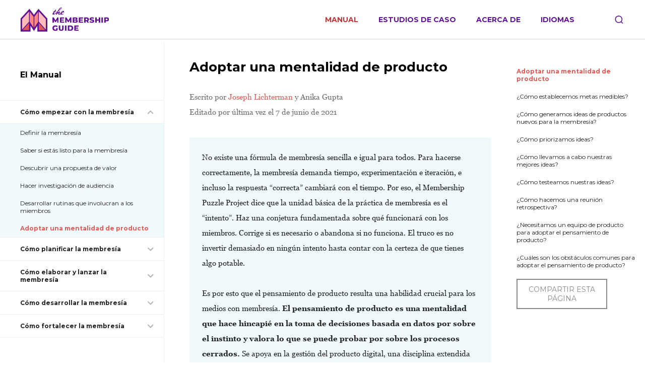

--- FILE ---
content_type: text/html; charset=UTF-8
request_url: https://espanol.membershipguide.org/handbook/como-empezar-con-la-membresia/adoptar-una-mentalidad-de-producto
body_size: 56701
content:
<!DOCTYPE html>

<html class="no-js" lang="es">

	<head>
	<meta charset="UTF-8">
	<meta name="viewport" content="width=device-width, initial-scale=1.0" >

	<link rel="profile" href="https://gmpg.org/xfn/11">

	<link rel="icon" href="https://espanol.membershipguide.org/wp-content/themes/membershiphandbook/assets/images/favicon.ico">

	<link href="https://fonts.googleapis.com/css2?family=Montserrat:wght@400;700&display=swap" rel="stylesheet">

	<meta name='robots' content='max-image-preview:large' />
<style id='wp-img-auto-sizes-contain-inline-css'>
img:is([sizes=auto i],[sizes^="auto," i]){contain-intrinsic-size:3000px 1500px}
/*# sourceURL=wp-img-auto-sizes-contain-inline-css */
</style>
<style id='wp-emoji-styles-inline-css'>

	img.wp-smiley, img.emoji {
		display: inline !important;
		border: none !important;
		box-shadow: none !important;
		height: 1em !important;
		width: 1em !important;
		margin: 0 0.07em !important;
		vertical-align: -0.1em !important;
		background: none !important;
		padding: 0 !important;
	}
/*# sourceURL=wp-emoji-styles-inline-css */
</style>
<style id='wp-block-library-inline-css'>
:root{--wp-block-synced-color:#7a00df;--wp-block-synced-color--rgb:122,0,223;--wp-bound-block-color:var(--wp-block-synced-color);--wp-editor-canvas-background:#ddd;--wp-admin-theme-color:#007cba;--wp-admin-theme-color--rgb:0,124,186;--wp-admin-theme-color-darker-10:#006ba1;--wp-admin-theme-color-darker-10--rgb:0,107,160.5;--wp-admin-theme-color-darker-20:#005a87;--wp-admin-theme-color-darker-20--rgb:0,90,135;--wp-admin-border-width-focus:2px}@media (min-resolution:192dpi){:root{--wp-admin-border-width-focus:1.5px}}.wp-element-button{cursor:pointer}:root .has-very-light-gray-background-color{background-color:#eee}:root .has-very-dark-gray-background-color{background-color:#313131}:root .has-very-light-gray-color{color:#eee}:root .has-very-dark-gray-color{color:#313131}:root .has-vivid-green-cyan-to-vivid-cyan-blue-gradient-background{background:linear-gradient(135deg,#00d084,#0693e3)}:root .has-purple-crush-gradient-background{background:linear-gradient(135deg,#34e2e4,#4721fb 50%,#ab1dfe)}:root .has-hazy-dawn-gradient-background{background:linear-gradient(135deg,#faaca8,#dad0ec)}:root .has-subdued-olive-gradient-background{background:linear-gradient(135deg,#fafae1,#67a671)}:root .has-atomic-cream-gradient-background{background:linear-gradient(135deg,#fdd79a,#004a59)}:root .has-nightshade-gradient-background{background:linear-gradient(135deg,#330968,#31cdcf)}:root .has-midnight-gradient-background{background:linear-gradient(135deg,#020381,#2874fc)}:root{--wp--preset--font-size--normal:16px;--wp--preset--font-size--huge:42px}.has-regular-font-size{font-size:1em}.has-larger-font-size{font-size:2.625em}.has-normal-font-size{font-size:var(--wp--preset--font-size--normal)}.has-huge-font-size{font-size:var(--wp--preset--font-size--huge)}.has-text-align-center{text-align:center}.has-text-align-left{text-align:left}.has-text-align-right{text-align:right}.has-fit-text{white-space:nowrap!important}#end-resizable-editor-section{display:none}.aligncenter{clear:both}.items-justified-left{justify-content:flex-start}.items-justified-center{justify-content:center}.items-justified-right{justify-content:flex-end}.items-justified-space-between{justify-content:space-between}.screen-reader-text{border:0;clip-path:inset(50%);height:1px;margin:-1px;overflow:hidden;padding:0;position:absolute;width:1px;word-wrap:normal!important}.screen-reader-text:focus{background-color:#ddd;clip-path:none;color:#444;display:block;font-size:1em;height:auto;left:5px;line-height:normal;padding:15px 23px 14px;text-decoration:none;top:5px;width:auto;z-index:100000}html :where(.has-border-color){border-style:solid}html :where([style*=border-top-color]){border-top-style:solid}html :where([style*=border-right-color]){border-right-style:solid}html :where([style*=border-bottom-color]){border-bottom-style:solid}html :where([style*=border-left-color]){border-left-style:solid}html :where([style*=border-width]){border-style:solid}html :where([style*=border-top-width]){border-top-style:solid}html :where([style*=border-right-width]){border-right-style:solid}html :where([style*=border-bottom-width]){border-bottom-style:solid}html :where([style*=border-left-width]){border-left-style:solid}html :where(img[class*=wp-image-]){height:auto;max-width:100%}:where(figure){margin:0 0 1em}html :where(.is-position-sticky){--wp-admin--admin-bar--position-offset:var(--wp-admin--admin-bar--height,0px)}@media screen and (max-width:600px){html :where(.is-position-sticky){--wp-admin--admin-bar--position-offset:0px}}
/*# sourceURL=/wp-includes/css/dist/block-library/common.min.css */
</style>
<style id='classic-theme-styles-inline-css'>
/*! This file is auto-generated */
.wp-block-button__link{color:#fff;background-color:#32373c;border-radius:9999px;box-shadow:none;text-decoration:none;padding:calc(.667em + 2px) calc(1.333em + 2px);font-size:1.125em}.wp-block-file__button{background:#32373c;color:#fff;text-decoration:none}
/*# sourceURL=/wp-includes/css/classic-themes.min.css */
</style>
<link rel='stylesheet' id='mpp_gutenberg-css' href='https://espanol.membershipguide.org/wp-content/plugins/mpp-user-profile-picture/dist/blocks.style.build.css?ver=10.0.0' media='all' />
<link rel='stylesheet' id='buttons-css' href='https://espanol.membershipguide.org/wp-includes/css/buttons.min.css?ver=6.9' media='all' />
<link rel='stylesheet' id='dashicons-css' href='https://espanol.membershipguide.org/wp-includes/css/dashicons.min.css?ver=6.9' media='all' />
<link rel='stylesheet' id='mediaelement-css' href='https://espanol.membershipguide.org/wp-includes/js/mediaelement/mediaelementplayer-legacy.min.css?ver=4.2.17' media='all' />
<link rel='stylesheet' id='wp-mediaelement-css' href='https://espanol.membershipguide.org/wp-includes/js/mediaelement/wp-mediaelement.min.css?ver=6.9' media='all' />
<link rel='stylesheet' id='media-views-css' href='https://espanol.membershipguide.org/wp-includes/css/media-views.min.css?ver=6.9' media='all' />
<link rel='stylesheet' id='imgareaselect-css' href='https://espanol.membershipguide.org/wp-includes/js/imgareaselect/imgareaselect.css?ver=0.9.8' media='all' />
<link rel='stylesheet' id='quick-login-css' href='https://espanol.membershipguide.org/wp-content/plugins/quick-login/assets/quick-login.css?ver=0.5' media='all' />
<link rel='stylesheet' id='membershiphandbook-style-css' href='https://espanol.membershipguide.org/wp-content/themes/membershiphandbook/style.css?ver=1.4' media='all' />
<link rel='stylesheet' id='membershiphandbook-print-style-css' href='https://espanol.membershipguide.org/wp-content/themes/membershiphandbook/print.css?ver=1.4' media='print' />
<script src="https://espanol.membershipguide.org/wp-includes/js/jquery/jquery.min.js?ver=3.7.1" id="jquery-core-js"></script>
<script src="https://espanol.membershipguide.org/wp-includes/js/jquery/jquery-migrate.min.js?ver=3.4.1" id="jquery-migrate-js"></script>
<script id="utils-js-extra">
var userSettings = {"url":"/","uid":"0","time":"1769753859","secure":"1"};
//# sourceURL=utils-js-extra
</script>
<script src="https://espanol.membershipguide.org/wp-includes/js/utils.min.js?ver=6.9" id="utils-js"></script>
<script src="https://espanol.membershipguide.org/wp-includes/js/plupload/moxie.min.js?ver=1.3.5.1" id="moxiejs-js"></script>
<script src="https://espanol.membershipguide.org/wp-includes/js/plupload/plupload.min.js?ver=2.1.9" id="plupload-js"></script>
<script id="wp-api-request-js-extra">
var wpApiSettings = {"root":"https://espanol.membershipguide.org/wp-json/","nonce":"15e6391c4a","versionString":"wp/v2/"};
//# sourceURL=wp-api-request-js-extra
</script>
<script src="https://espanol.membershipguide.org/wp-includes/js/api-request.min.js?ver=6.9" id="wp-api-request-js"></script>
<script src="https://espanol.membershipguide.org/wp-includes/js/dist/hooks.min.js?ver=dd5603f07f9220ed27f1" id="wp-hooks-js"></script>
<script src="https://espanol.membershipguide.org/wp-includes/js/dist/i18n.min.js?ver=c26c3dc7bed366793375" id="wp-i18n-js"></script>
<script id="wp-i18n-js-after">
wp.i18n.setLocaleData( { 'text direction\u0004ltr': [ 'ltr' ] } );
//# sourceURL=wp-i18n-js-after
</script>
<script id="mpp-glossary-js-extra">
var meta_image = [];
//# sourceURL=mpp-glossary-js-extra
</script>
<script src="https://espanol.membershipguide.org/wp-content/plugins/mpp-plugin//js/glossary.js?ver=6.9" id="mpp-glossary-js"></script>
<script id="membershiphandbook-js-js-translations">
( function( domain, translations ) {
	var localeData = translations.locale_data[ domain ] || translations.locale_data.messages;
	localeData[""].domain = domain;
	wp.i18n.setLocaleData( localeData, domain );
} )( "membershiphandbook", {"translation-revision-date":"2021-05-21 12:06-0700","generator":"WP-CLI\/2.4.0","source":"assets\/js\/index.js","domain":"membershiphandbook","locale_data":{"membershiphandbook":{"":{"domain":"membershiphandbook","lang":"es","plural-forms":"nplurals=2; plural=(n != 1);"},"Director":["Director"],"Research Director":["Directora de Investigaci\u00f3n"],"Managing Editor":["Editora General"],"male\u0004Researcher":["Investigador"],"female\u0004Researcher":["Investigadora"],"Editor & Researcher":["Editora e investigadora"],"Product Manager":["Gerente de Producto"],"Developer":["Desarrollador"],"Designer":["Dise\u00f1adora"],"Research Assistant":["Asistente de Investigaci\u00f3n"],"female\u0004Spanish Translator":["Traductora (espa\u00f1ol)"],"Share this page":["Compartir esta p\u00e1gina"],"Who They Are":["Qui\u00e9nes son"],"No results found":["No se encontraron resultados."],"View Full Case Study":["Ver todos los estudios de caso"],"Copied!":["\u00a1Copiado!"],"Share this section":["Compartir esta p\u00e1gina"],"Ariel is the Managing Editor of the Membership Guide, as well as one of the researchers. She leads the Membership Puzzle Project\u2019s Membership in News Fund, which supports experimentation with membership models around the world. Prior to MPP, she was the director of The New Tropic, a local media startup in Miami that helped Miamians connect to, understand, and explore their city. She was a foreign correspondent in Nairobi, Middle East Editor for The Christian Science Monitor, and is passionate about building systems that bring journalists closer to their communities.":["Ariel es la editora general de la Gu\u00eda de Membres\u00eda y una de las investigadoras. Dirige el Membership in News Fund del Membership Puzzle Project, que apoya la experimentaci\u00f3n con modelos de membres\u00eda en todo el mundo. Antes de MPP, fue directora de The New Tropic, una startup de noticias locales en Miami que ayud\u00f3 a los miamenses a conectarse, comprender y explorar su ciudad. Fue corresponsal en el extranjero en Nairobi, editora para Medio Oriente de The Christian Science Monitor y le apasiona la construcci\u00f3n de sistemas que acerquen a los periodistas a sus comunidades."],"Brandon is a consultant specializing in the intersection of digital media, data journalism, and technology. He has worked with ProPublica, the Associated Press, and nonprofit journalism organizations in both the U.S. and internationally. In addition to his consulting work, he has presented computational journalism research at NICAR, the Computation + Journalism Symposium, and KDD.":["Brandon es un consultor especializado en la intersecci\u00f3n entre medios digitales, periodismo de datos y tecnolog\u00eda. Ha trabajado con ProPublica, la Associated Press y organizaciones de periodismo sin fines de lucro tanto en los Estados Unidos como a nivel internacional. Adem\u00e1s de su trabajo de consultor\u00eda, ha presentado investigaciones en periodismo computacional en NICAR, Computation + Journalism Symposium y KDD."],"Elizabeth is a fellow at the Shorenstein Center on Media, Politics, and Public Policy at the Harvard Kennedy School focusing on business models for local news. She was previously a senior research fellow at the Tow Center for Digital Journalism where she co-authored the Tow Guide to Audience Revenue and Engagement. Elizabeth studies and teaches about sustainability, innovation, and managing organizational change in journalism. Elizabeth has a PhD in Organizational Behavior from Harvard Business School.":["Elizabeth es miembro del Centro Shorenstein de Medios, Pol\u00edtica y Pol\u00edticas P\u00fablicas de la Escuela Kennedy de Harvard y se especializa en modelos de negocios para medios locales. Anteriormente, fue investigadora senior en el Tow Center for Digital Journalism, donde fue coautora de la Tow Guide to Audience Revenue and Engagement. Elizabeth estudia y ense\u00f1a sobre sostenibilidad, innovaci\u00f3n y gesti\u00f3n del cambio organizacional en el periodismo. Elizabeth tiene un doctorado en Comportamiento Organizacional de la Escuela de Negocios de Harvard."],"Jay is the Co-Founder and Director of the Membership Puzzle Project. He teaches journalism at New York University. Since 2003, he has been publishing his ideas about journalism and public life at his site, PressThink. In 1999, Yale University Press published his book, What Are Journalists For?, which is about the rise of the civic journalism movement in the 1990s.":["Jay es el cofundador y director del Membership Puzzle Project. Es profesor de periodismo en la Universidad de Nueva York. Desde 2003, viene publicando sus ideas sobre el periodismo y la vida p\u00fablica en su sitio, PressThink. En 1999, Yale University Press public\u00f3 su libro \u00bfPara qu\u00e9 son los periodistas?, que trata sobre el surgimiento del movimiento de periodismo c\u00edvico en la d\u00e9cada de 1990."],"Jessica is a journalist, editor, researcher, and media strategist. She has previously worked at global news website MirrorOnline, micropayments platform Blendle, and member-supported journalism platform The Correspondent. She now consults for newsrooms as they develop audience revenue initiatives.":["Jessica es periodista, editora, investigadora y estratega de medios. Anteriormente, trabaj\u00f3 en el sitio web de noticias MirrorOnline, la plataforma de micropagos Blendle y la plataforma de periodismo respaldada por miembros The Correspondent. Ahora asesora a redacciones a medida que desarrollan iniciativas de ingresos aportados por la audiencia."],"This paragraph displayed immediately before the name of an organization the team member founded\u0004Jessica is an independent design consultant with experiences in e-commerce, crypto, and enterprise software. From product design, brand development, and visual communication, Jessica has consulted organizations like JCPenney, SAP, Samsung, and Sequoia Capital. On the side, Jessica is a self-taught jewelry designer and founder at":["Jessica es consultora independiente de dise\u00f1o con experiencia en comercio electr\u00f3nico, cripto y software empresarial. A partir del dise\u00f1o de productos, el desarrollo de marcas y la comunicaci\u00f3n visual, Jessica ha sido consultora para organizaciones como JCPenney, SAP, Samsung y Sequoia Capital. Jessica tambi\u00e9n es una dise\u00f1adora de joyas autodidacta y fundadora de"],"The team member was featured here\u0004Featured in Vanity Fair and Vogue and stocked in renowned art museums and boutiques across the country.":["Apareci\u00f3 en Vanity Fair y Vogue y su material est\u00e1 en reconocidos museos de arte y boutiques de todo el pa\u00eds."],"Mayuri is a journalist and a research assistant at the Membership Puzzle Project. She's now studying how to make news more accessible for underserved communities at NYU's Studio 20 graduate program. She's reported from the US, Malaysia, Cambodia, and most recently Indonesia for the BBC where she produced visual and data stories for the East Asia region.":["Mayuri es periodista y asistente de investigaci\u00f3n en Membership Puzzle Project. En el programa de posgrado Studio 20 de NYU, estudia c\u00f3mo hacer que las noticias sean m\u00e1s accesibles para las comunidades marginadas. Ha informado desde los Estados Unidos, Malasia, Camboya y, m\u00e1s recientemente, Indonesia para la BBC, donde produjo historias visuales y de datos para la regi\u00f3n de Asia oriental."],"Elise is an intern at The Lenfest Institute for Journalism. She is also a student in the School of Journalism & Mass Communication at the University of Wisconsin-Madison. She is a student researcher in the Department of Pediatrics for adolescents' use of social media and is a contributing writer to The Daily Cardinal. She also co-founded the UW-Madison Rotaract chapter, an organization under Rotary that provides networking, philanthropy, and volunteer opportunities for students.":["Elise es pasante en el Instituto Lenfest para el Periodismo. Tambi\u00e9n es estudiante de la Escuela de Periodismo y Comunicaci\u00f3n de Masas de la Universidad de Wisconsin-Madison. Es estudiante investigadora en el Departamento de Pediatr\u00eda para el uso de las redes sociales por parte de los adolescentes y escribe para The Daily Cardinal. Tambi\u00e9n cofund\u00f3 el cap\u00edtulo UW-Madison Rotaract, una organizaci\u00f3n de Rotary que ofrece oportunidades de trabajo en red, filantrop\u00eda y voluntariado para los estudiantes."],"Maznah is a research assistant for the Membership Puzzle Project. She was also a fellow at The Tempest, working for their growth team on social media engagement and newsletter strategies. She is currently a student at NYU\u2019s Studio 20, studying journalism and digital media innovation. She is originally from Karachi, Pakistan where she worked at a Pakistani daily, The Express Tribune.":["Maznah es asistente de investigaci\u00f3n para Membership Puzzle Project. Tambi\u00e9n fue becaria en The Tempest, en donde trabaj\u00f3 para el equipo de crecimiento en el \u00e1rea de participaci\u00f3n en redes sociales y estrategias de newsletters. Actualmente, es estudiante en el programa Studio 20 de NYU, donde estudia periodismo e innovaci\u00f3n en medios digitales. Es de Karachi, Pakist\u00e1n, en donde trabaj\u00f3 en un diario pakistan\u00ed, The Express Tribune."],"Emily is the senior director of audience research at The Atlantic. She was research director for the Membership Puzzle Project after working as a user experience researcher at The New York Times. Emily completed her MA in Learning, Design & Technology at Stanford. She previously worked at Chicago Public Radio and studied journalism at Northwestern. Emily has written for The New York Times, The Guardian, Columbia Journalism Review, and other publications that produce coverage worth paying for.":["Emily es la directora senior de investigaci\u00f3n de audiencias en The Atlantic. Fue la directora de investigaci\u00f3n de Membership Puzzle Project despu\u00e9s de trabajar como investigadora UX en The New York Times. Emily obtuvo su maestr\u00eda en Aprendizaje, Dise\u00f1o y Tecnolog\u00eda en Stanford. Previamente, trabaj\u00f3 en la Radio P\u00fablica de Chicago y estudi\u00f3 periodismo en Northwestern. Emily ha escrito para The New York Times, The Guardian, Columbia Journalism Review y otras publicaciones que hacen un contenido por el que vale la pena pagar."],"This text is immediately followed by the name of the blog that the author writes\u0004Joseph leads editorial and digital strategy at The Lenfest Institute for Journalism. He writes":["Joseph dirige la estrategia editorial y digital en el Instituto Lenfest para el Periodismo. Escribe"],"This text begins with the name of blog the written by this team member\u0004a weeklyish report on innovation in journalism. Prior to joining the Institute, he was a staff writer at the Nieman Journalism Lab at Harvard University. He also previously reported for Reuters in its Detroit bureau.":["un informe semanal sobre innovaci\u00f3n en periodismo. Antes de unirse al Instituto, fue redactor del Nieman Journalism Lab de la Universidad de Harvard. Previamente, tambi\u00e9n inform\u00f3 para Reuters en su oficina de Detroit."],"Emily is an independent media researcher and consultant. Emily has researched and written for the Public Media Mergers Project, the Institute for Nonprofit News\u2019 IGNITE Sponsorship Program, the Solution Journalism Network, and Harvard\u2019s Belfer Center. She consults with newsrooms on email newsletter and audience growth strategies. Previously, she served as research project manager at the Harvard Kennedy School\u2019s Shorenstein Center.":["Emily es investigadora de medios independiente y consultora. Ha investigado y escrito para el Public Media Mergers Project, el programa de patrocinio IGNITE del Institute for Nonprofit News, la Red de Periodismo de Soluciones y el Centro Belfer de Harvard. Es consultora de medios en newsletters y estrategias de crecimiento de audiencias. Previamente, trabaj\u00f3 como gerente de proyectos de investigaci\u00f3n en el Centro Shorenstein de la Harvard Kennedy School."],"This text is immediately followed by the name of the institution created by this team member\u0004Yvonne is an independent consultant and founder of":["Yvonne es consultora independiente y fundadora de"],"Previously, she was the Senior Snapchat Editor at Vox.com, John S. Knight Fellow at Stanford University, and the Director of Video at Digital First Media. Yvonne has also consulted for organizations like Sequoia Capital, TechCrunch, Nextdoor, and the Knight Foundation. She is always looking for a mountain to climb (literally) and a gnarly problem to solve.":["Previamente fue la editora senior de Snapchat en Vox.com, becaria John S. Knight en Stanford University y directora de Video en Digital First Media. Yvonne tambi\u00e9n ha sido consultora de organizaciones como Sequoia Capital, TechCrunch, Nextdoor y la Fundaci\u00f3n Knight. Siempre est\u00e1 buscando una monta\u00f1a para trepar (literalmente) y un programa retorcido para solucionar."],"male\u0004Spanish translator":["Traductor (espa\u00f1ol)"],"Abel Escudero Zadrayec is an Argentine journalist and professor. He is a former editor-in-chief at":["Abel Escudero Zadrayec (Bah\u00eda Blanca, Argentina, 1974) es periodista y docente universitario. Estudi\u00f3 Letras y Periodismo, incluyendo una maestr\u00eda en Udesa-Columbia. Fue editor general de"],"and a former digital quality editor at Clar\u00edn. He is currently a consultant for the Reuters Institute (University of Oxford) and a Washington Post contributor, and has launched 8000, a local media outlet devoted to his hometown, Bah\u00eda Blanca city.":["y jefe de Calidad Digital en Clar\u00edn. Actualmente es consultor del Instituto Reuters de la Universidad de Oxford, colaborador del Washington Post y director de 8000, flamante medio dedicado a su ciudad natal."],"Aldana Vales is an Argentinian journalist specialized in media innovation. A program manager with ICFJ, she runs Velocidad, a pioneering accelerator for Latin American news startups. She previously worked on community engagement with Documented in New York and Econom\u00eda Femini(s)ta in Buenos Aires. Based in DC, Aldana also covers U.S. politics for the Argentine newspaper P\u00e1gina\/12.":["Aldana Vales es una periodista argentina especializada en innovaci\u00f3n. Es program manager en ICFJ, donde lidera la aceleradora de medios independientes Velocidad. Interesada en sumar voces diversas, trabaj\u00f3 previamente en el \u00e1rea de audiencias con Documented en Nueva York y Econom\u00eda Femini(s)ta en Buenos Aires. Desde Washington, Aldana tambi\u00e9n cubre pol\u00edtica estadounidense para el diario argentino P\u00e1gina\/12."],"Laura Oliver is a freelance journalist whose work can be seen in the Guardian, BBC, The Week and more. She is a contributor to the Reuters Institute for the Study of Journalism, where she reports on media and innovation in the Global South. Laura has regularly worked as a trainer for the Thomson Foundation, Press Association and within newsrooms. Her training specializes in digital and social editorial strategy, audience development and social newsgathering. She previously worked for the Guardian as Head of Social and Communities and Cond\u00e9 Nast International as Acting Head of Audience Growth.": ["Laura Oliver es una periodista freelance que ha publicado en el Guardian, la BBC y The Week, entre otros. Colabora con el Instituto Reuters para el Estudio del Periodismo (RISJ), donde cubre temas relacionados con los medios y la innovaci\u00f3n en el Sur Global. Laura ha sido instructora para la Fundaci\u00f3n Thomson, la Press Association y distintas redacciones. Se especializa en estrategia editorial digital y social, desarrollo de audiencia y recopilaci\u00f3n de informaci\u00f3n en redes sociales. Antes trabaj\u00f3 para el Guardian como responsable del entorno social y las comunidades, y para Cond\u00e9 Nast International como jefa interina de Desarrollo de Audiencia."], "Katie is a freelance writer and journalism consultant. She founded Digital Women Leaders and serves on the advisory board of the Rosalynn Carter Fellowships for Mental Health Journalism. Katie has written and researched more than a dozen case studies about independent newsrooms. Her first-person pieces have been published in The New York Times, Glamour, Vox, Outside Magazine, and more.": ["Katie es autora freelance y consultora en el \u00e1mbito period\u00edstico. Ha fundado Digital Women Leaders (mujeres digitales l\u00edderes) e integra el consejo asesor de las becas Rosalynn Carter para el periodismo de salud mental. Katie ha desarrollado m\u00e1s de una docena de estudios de casos sobre redacciones independientes. Sus art\u00edculos en primera persona han sido publicados en el New York Times, Glamour, Vox y Outside Magazine, entre otros medios."]}}} );
//# sourceURL=membershiphandbook-js-js-translations
</script>
<script src="https://espanol.membershipguide.org/wp-content/themes/membershiphandbook/assets/js/index.js?ver=1.4" id="membershiphandbook-js-js" async></script>
<link rel="https://api.w.org/" href="https://espanol.membershipguide.org/wp-json/" /><link rel="EditURI" type="application/rsd+xml" title="RSD" href="https://espanol.membershipguide.org/xmlrpc.php?rsd" />
<meta name="generator" content="WordPress 6.9" />
	<script>document.documentElement.className = document.documentElement.className.replace( 'no-js', 'js' );</script>
	<style>.recentcomments a{display:inline !important;padding:0 !important;margin:0 !important;}</style>	<link rel="shortlink" href="https://espanol.membershipguide.org/handbook/como-empezar-con-la-membresia/adoptar-una-mentalidad-de-producto"/>
<meta property="fb:app_id" content="763062864534316" />
<meta property="og:type" content="article"/>
<meta property="og:url" content="https://espanol.membershipguide.org/handbook/como-empezar-con-la-membresia/adoptar-una-mentalidad-de-producto"/>
<meta property="og:locale" content="en_US"/>
<meta property="og:site_name" content="La Guía de Membresía"/>
<meta property="og:title" content="Manual de membresía"/>
<meta property="og:description" content="Nuestra guía ofrece consejos prácticos y tácticos sobre el diseño e implementación de estrategias y flujos de trabajo de membresía. Comienza desde el principio o salta a la etapa del viaje en la que te encuentres."/>
<meta property="og:image" content="https://espanol.membershipguide.org/wp-content/themes/membershiphandbook/assets/images/final/mmp_handbook_big_explore_guide_static-social.png"/>
<meta property="article:published_time" content=""/>
<meta name="twitter:title" content="Manual de membresía"/>
<meta name="twitter:description" content="Nuestra guía ofrece consejos prácticos y tácticos sobre el diseño e implementación de estrategias y flujos de trabajo de membresía. Comienza desde el principio o salta a la etapa del viaje en la que te encuentres."/>
<meta name="twitter:card" content="summary_large_image"/>
<meta name="twitter:image" content="https://espanol.membershipguide.org/wp-content/themes/membershiphandbook/assets/images/final/mmp_handbook_big_explore_guide_static-social.png"/>
<link itemprop="url" href="https://espanol.membershipguide.org/handbook/como-empezar-con-la-membresia/adoptar-una-mentalidad-de-producto"/>
<meta itemprop="name" content="Manual de membresía"/>
<meta itemprop="description" content="Nuestra guía ofrece consejos prácticos y tácticos sobre el diseño e implementación de estrategias y flujos de trabajo de membresía. Comienza desde el principio o salta a la etapa del viaje en la que te encuentres."/>
<link itemprop="thumbnailurl" href="https://espanol.membershipguide.org/wp-content/themes/membershiphandbook/assets/images/final/mmp_handbook_big_explore_guide_static-social.png"/>
<link itemprop="image" href="https://espanol.membershipguide.org/wp-content/themes/membershiphandbook/assets/images/final/mmp_handbook_big_explore_guide_static-social.png"/>
<meta name="description" content="Nuestra guía ofrece consejos prácticos y tácticos sobre el diseño e implementación de estrategias y flujos de trabajo de membresía. Comienza desde el principio o salta a la etapa del viaje en la que te encuentres."/>
<meta name="thumbnail" content="https://espanol.membershipguide.org/wp-content/themes/membershiphandbook/assets/images/final/mmp_handbook_big_explore_guide_static-social.png"/>
<meta name="robots" content="follow, index, max-image-preview:large, max-snippet:-1, max-video-preview:-1"/>
<title>Manual de membresía | La Guía de Membresía </title>

	<script type="text/javascript" src="https://espanol.membershipguide.org/wp-content/themes/membershiphandbook/assets/js/axios.min.js"></script>
	<script type="text/javascript" src="https://espanol.membershipguide.org/wp-content/themes/membershiphandbook/assets/js/ResizeSensor.js"></script>
	<script type="text/javascript" src="https://espanol.membershipguide.org/wp-content/themes/membershiphandbook/assets/js/sticky-sidebar.js"></script>
	<script type="text/javascript" src="https://espanol.membershipguide.org/wp-content/themes/membershiphandbook/assets/js/clipboard.min.js"></script>
	<script type="text/javascript" src="https://espanol.membershipguide.org/wp-content/themes/membershiphandbook/assets/js/jquery.scrollTo.min.js"></script>


	<!-- Global site tag (gtag.js) - Google Analytics -->
	<script async src="https://www.googletagmanager.com/gtag/js?id=UA-178128054-1"></script>
	<script>
window.dataLayer = window.dataLayer || [];
function gtag(){dataLayer.push(arguments);}
gtag('js', new Date());
gtag('config', 'UA-178128054-1');
	</script>

</head>

	<body class="wp-embed-responsive wp-theme-membershiphandbook enable-search-modal has-no-pagination not-showing-comments show-avatars footer-top-visible">

		
		<header id="site-header" class="header-footer-group" role="banner">

			<div class="header-inner section-inner">
				<div class="header-titles-wrapper">
					
					<button class="toggle nav-toggle mobile-nav-toggle" data-toggle-target=".menu-modal"  data-toggle-body-class="showing-menu-modal" aria-expanded="false" data-set-focus=".close-nav-toggle">
						<span class="toggle-inner">
							<span class="toggle-icon">
								<svg width="22" height="14" viewBox="0 0 22 14" fill="none" xmlns="http://www.w3.org/2000/svg">
								<path d="M0.5 14H21.5V11.6667H0.5V14ZM0.5 8.16667H21.5V5.83333H0.5V8.16667ZM0.5 0V2.33333H21.5V0H0.5Z" fill="#611194"/>
								</svg>
							</span>
						</span>
					</button><!-- .nav-toggle -->


					
					<div class="header-titles">
						<a href="/">
							<img src="https://espanol.membershipguide.org/wp-content/themes/membershiphandbook/assets/images/logo.png" aria-label="La Guía de Membresía" alt="La Guía de Membresía" />
						</a>
					</div><!-- .header-titles -->


						<button class="toggle search-toggle mobile-search-toggle" data-toggle-target=".search-modal" data-toggle-body-class="showing-search-modal" data-set-focus=".search-modal .search-field" aria-expanded="false">
							<span class="toggle-inner">
								<span class="toggle-icon">
									<svg width="21" height="21" viewBox="0 0 21 21" fill="none" xmlns="http://www.w3.org/2000/svg">
									<path d="M15.0833 13.3333H14.1617L13.835 13.0183C14.9783 11.6883 15.6667 9.96167 15.6667 8.08333C15.6667 3.895 12.2717 0.5 8.08333 0.5C3.895 0.5 0.5 3.895 0.5 8.08333C0.5 12.2717 3.895 15.6667 8.08333 15.6667C9.96167 15.6667 11.6883 14.9783 13.0183 13.835L13.3333 14.1617V15.0833L19.1667 20.905L20.905 19.1667L15.0833 13.3333ZM8.08333 13.3333C5.17833 13.3333 2.83333 10.9883 2.83333 8.08333C2.83333 5.17833 5.17833 2.83333 8.08333 2.83333C10.9883 2.83333 13.3333 5.17833 13.3333 8.08333C13.3333 10.9883 10.9883 13.3333 8.08333 13.3333Z" fill="#611194"/>
									</svg>
								</span>
							</span>
						</button><!-- .search-toggle -->


				</div><!-- .header-titles-wrapper -->

				<div class="header-navigation-wrapper">
					<nav class="primary-menu-wrapper" aria-label="Horizontal" role="navigation">
						<ul class="primary-menu reset-list-style">
							
							<li id="handbook-nav-link" class="page-item active"><a href="/handbook">Manual</a></li>
							<li class="page-item non-handbook"><a href="/case-studies">Estudios de caso</a></li>
														<li class="page-item non-handbook"><a href="/about">Acerca de</a></li>
																<li id="language-selector-button" class="page-item close-handbook-dropdown"><a href="#">Idiomas</a></li>
															</ul>
					</nav><!-- .primary-menu-wrapper -->

										<div class="header-toggles hide-no-js">

						
													<div class="toggle-wrapper search-toggle-wrapper">
								<button class="toggle search-toggle desktop-search-toggle"
										data-toggle-target=".search-modal"
										data-toggle-body-class="showing-search-modal"
										data-set-focus=".search-modal .search-field" aria-expanded="false">
									<span class="toggle-inner">
										<svg class="svg-icon" aria-hidden="true" role="img" focusable="false" xmlns="http://www.w3.org/2000/svg" width="23" height="23" viewBox="0 0 23 23"><path d="M38.710696,48.0601792 L43,52.3494831 L41.3494831,54 L37.0601792,49.710696 C35.2632422,51.1481185 32.9839107,52.0076499 30.5038249,52.0076499 C24.7027226,52.0076499 20,47.3049272 20,41.5038249 C20,35.7027226 24.7027226,31 30.5038249,31 C36.3049272,31 41.0076499,35.7027226 41.0076499,41.5038249 C41.0076499,43.9839107 40.1481185,46.2632422 38.710696,48.0601792 Z M36.3875844,47.1716785 C37.8030221,45.7026647 38.6734666,43.7048964 38.6734666,41.5038249 C38.6734666,36.9918565 35.0157934,33.3341833 30.5038249,33.3341833 C25.9918565,33.3341833 22.3341833,36.9918565 22.3341833,41.5038249 C22.3341833,46.0157934 25.9918565,49.6734666 30.5038249,49.6734666 C32.7048964,49.6734666 34.7026647,48.8030221 36.1716785,47.3875844 C36.2023931,47.347638 36.2360451,47.3092237 36.2726343,47.2726343 C36.3092237,47.2360451 36.347638,47.2023931 36.3875844,47.1716785 Z" transform="translate(-20 -31)" /></svg>										<!-- <img src="https://espanol.membershipguide.org/wp-content/themes/membershiphandbook/assets/images/search-icon.png" aria-label="Search" alt="Search" /> -->
									</span>
								</button><!-- .search-toggle -->
							</div>
						
					</div><!-- .header-toggles -->
					
				</div><!-- .header-navigation-wrapper -->

			</div><!-- .header-inner -->

			<div class="search-modal cover-modal header-footer-group" data-modal-target-string=".search-modal">

	<div class="search-modal-inner modal-inner">

		<div class="section-inner">
			<form role="search" class="search-form">
	<label for="search-form-1">
		<span class="screen-reader-text">Buscar:</span>
		<input type="search"
				id="search-form-1"
				class="search-field" placeholder="Buscar &hellip;"
				value="" name="s" />
	</label>
	<input type="submit" class="search-submit" value="Buscar" />
</form>
			<button class="toggle search-untoggle close-search-toggle fill-children-current-color"
					data-toggle-target=".search-modal"
					data-toggle-body-class="showing-search-modal"
					data-set-focus=".search-modal .search-field"
					aria-expanded="false">
				<span class="screen-reader-text">Cerrar búsqueda</span>
				<svg class="svg-icon" aria-hidden="true" role="img" focusable="false" xmlns="http://www.w3.org/2000/svg" width="16" height="16" viewBox="0 0 16 16"><polygon fill="" fill-rule="evenodd" points="6.852 7.649 .399 1.195 1.445 .149 7.899 6.602 14.352 .149 15.399 1.195 8.945 7.649 15.399 14.102 14.352 15.149 7.899 8.695 1.445 15.149 .399 14.102" /></svg>			</button><!-- .search-toggle -->
		</div><!-- .section-inner -->

		<div id="no-search-results">
			No se encontraron resultados.		</div>
			
		<div id="search-results" class="tri-column">
			<div class="results-column handbook-results">
				<input type="hidden" class="current-page" value="1" />
				<div class="results">
					<b>Manual</b>
					<ul class="results-container">
					</ul>
				</div>
				<div id="research-subsection-pagination" class="nav-buttons">
					<button class="next">Ver más...</button>
				</div>
			</div>
			<div class="results-column case-studies-results">
				<input type="hidden" class="current-page" value="1" />
				<div class="results">
					<b>Estudios de caso</b>
					<ul class="results-container">
					</ul>
				</div>
				<div id="mpp_case_study-pagination" class="nav-buttons">
					<button class="next">Ver más...</button>
				</div>
			</div>
			<!-- Discussions
			<div class="results-column discussions-results">
				<input type="hidden" class="current-page" value="1" />
				<div class="results">
					<b>s</b>
					<ul class="results-container">
					</ul>
				</div>
				<div id="mpp-discussion-pagination" class="nav-buttons">
					<button class="next">...</button>
				</div>
			</div> -->
		</div>
	</div><!-- .search-modal-inner -->
</div><!-- .menu-modal -->

		</header><!-- #site-header -->

		<div id="glossary-definition" style="display: none;"></div>

		<nav id="handbook-dropdown" class="inline" style="display: none;">
	<div class="handbook-section">
		<a href="/handbook/como-empezar-con-la-membresia">
		<img src="https://espanol.membershipguide.org/wp-content/themes/membershiphandbook/assets/images/sections/1.png" alt="Cómo empezar con la membresía" />
		<h2>Cómo empezar con la membresía</h2>
		<p class="excerpt">
Cómo convertirse en una organización que se enfoca en los miembros		</p>
		</a>
	</div>
	<div class="handbook-section">
		<a href="/handbook/como-planificar-la-membresia">
		<img src="https://espanol.membershipguide.org/wp-content/themes/membershiphandbook/assets/images/sections/2.png" alt="Cómo planificar la membresía" />
		<h2>Cómo planificar la membresía</h2>
		<p class="excerpt">
Arma tu equipo, sistemas y balances.		</p>
		</a>
	</div>
	<div class="handbook-section">
		<a href="/handbook/como-elaborar-y-lanzar-la-membresia">
		<img src="https://espanol.membershipguide.org/wp-content/themes/membershiphandbook/assets/images/sections/3.png" alt="Cómo elaborar y lanzar la membresía" />
		<h2>Cómo elaborar y lanzar la membresía</h2>
		<p class="excerpt">
Diseña y lanza tu programa		</p>
		</a>
	</div>
	<div class="handbook-section">
		<a href="/handbook/como-desarrollar-la-membresia">
		<img src="https://espanol.membershipguide.org/wp-content/themes/membershiphandbook/assets/images/sections/4.png" alt="Cómo desarrollar la membresía" />
		<h2>Cómo desarrollar la membresía</h2>
		<p class="excerpt">
Establece objetivos para tu programa y hazlo crecer		</p>
		</a>
	</div>
	<div class="handbook-section">
		<a href="/handbook/como-fortalecer-la-membresia">
		<img src="https://espanol.membershipguide.org/wp-content/themes/membershiphandbook/assets/images/sections/5.png" alt="Cómo fortalecer la membresía" />
		<h2>Cómo fortalecer la membresía</h2>
		<p class="excerpt">
Mantén a tus miembros felices e involucrados		</p>
		</a>
	</div>
</nav>
<div id="background-blur" style="display: none;"></div>


<div class="menu-modal cover-modal header-footer-group" data-modal-target-string=".menu-modal">

	<div class="menu-modal-inner modal-inner">

		<div class="menu-wrapper section-inner">

			<div class="menu-top">
				<div class="modal-header">
					<a href="https://espanol.membershipguide.org">
						<img class="logo" src="https://espanol.membershipguide.org/wp-content/themes/membershiphandbook/assets/images/logo.png" aria-label="La Guía de Membresía" alt="La Guía de Membresía" />
					</a>
					<button class="toggle close-nav-toggle fill-children-current-color" data-toggle-target=".menu-modal" data-toggle-body-class="showing-menu-modal" aria-expanded="false" data-set-focus=".menu-modal">
						<svg class="svg-icon" aria-hidden="true" role="img" focusable="false" xmlns="http://www.w3.org/2000/svg" width="16" height="16" viewBox="0 0 16 16"><polygon fill="" fill-rule="evenodd" points="6.852 7.649 .399 1.195 1.445 .149 7.899 6.602 14.352 .149 15.399 1.195 8.945 7.649 15.399 14.102 14.352 15.149 7.899 8.695 1.445 15.149 .399 14.102" /></svg>					</button><!-- .nav-toggle -->
				</div>

				


					<nav class="mobile-menu" aria-label="Móvil" role="navigation">
						<ul class="modal-menu reset-list-style">

							<li id="menu-item-137" class="menu-item menu-item-type-post_type menu-item-object-post menu-item-has-children menu-item-137" style="">
								<div class="ancestor-wrapper">
									<a class="uppercase" href="/handbook">Manual</a>
									<button class="toggle sub-menu-toggle fill-children-current-color" data-toggle-target=".menu-modal .menu-item-137 > .sub-menu" data-toggle-type="slidetoggle" data-toggle-duration="250" aria-expanded="false">
										<span class="screen-reader-text">Show sub menu</span>
										<svg class="svg-icon" aria-hidden="true" role="img" focusable="false" width="13" height="8" viewBox="0 0 13 8" xmlns="http://www.w3.org/2000/svg">
											<path d="M2.1141 0.434357L6.7041 5.01436L11.2941 0.434357L12.7041 1.84436L6.7041 7.84436L0.704102 1.84436L2.1141 0.434357Z" fill="black">
											</path>
										</svg>
									</button>
								</div><!-- .ancestor-wrapper -->
								
								<ul class="sub-menu" style="">
								

									<li id="menu-item-138"
										class="menu-item menu-item-type-post_type menu-item-object-post menu-item-has-children menu-item-138" style="">
										<div class="ancestor-wrapper">

											<a href="/handbook/como-empezar-con-la-membresia">
												Cómo empezar con la membresía											</a>

											<button class="toggle sub-menu-toggle fill-children-current-color"
													data-toggle-target=".menu-modal .menu-item-138 > .sub-sub-menu"
													data-toggle-type="slidetoggle" data-toggle-duration="250" aria-expanded="false">
												<span class="screen-reader-text">Show sub menu</span>
												<svg class="svg-icon" aria-hidden="true" role="img" focusable="false"
													width="13" height="8" viewBox="0 0 13 8" xmlns="http://www.w3.org/2000/svg">
													<path d="M2.1141 0.434357L6.7041 5.01436L11.2941 0.434357L12.7041 1.84436L6.7041 7.84436L0.704102 1.84436L2.1141 0.434357Z" fill="black">
													</path>
												</svg>
											</button>
										</div><!-- .ancestor-wrapper -->
										
										<ul class="sub-sub-menu" style="">

																					<li id="menu-item-1381"
												class="menu-item menu-item-type-post_type menu-item-object-post menu-item-1381" style="">
												<div class="ancestor-wrapper">
													<a href="/handbook/como-empezar-con-la-membresia/definir-la-membresia">
														Definir la membresía													</a>
												</div><!-- .ancestor-wrapper -->
											</li>


																					<li id="menu-item-1382"
												class="menu-item menu-item-type-post_type menu-item-object-post menu-item-1382" style="">
												<div class="ancestor-wrapper">
													<a href="/handbook/como-empezar-con-la-membresia/saber-si-estas-listo-para-la-membresia">
														Saber si estás listo para la membresía													</a>
												</div><!-- .ancestor-wrapper -->
											</li>


																					<li id="menu-item-1383"
												class="menu-item menu-item-type-post_type menu-item-object-post menu-item-1383" style="">
												<div class="ancestor-wrapper">
													<a href="/handbook/como-empezar-con-la-membresia/descubrir-una-propuesta-de-valor">
														Descubrir una propuesta de valor													</a>
												</div><!-- .ancestor-wrapper -->
											</li>


																					<li id="menu-item-1384"
												class="menu-item menu-item-type-post_type menu-item-object-post menu-item-1384" style="">
												<div class="ancestor-wrapper">
													<a href="/handbook/como-empezar-con-la-membresia/hacer-investigacion-de-audiencia">
														Hacer investigación de audiencia													</a>
												</div><!-- .ancestor-wrapper -->
											</li>


																					<li id="menu-item-1385"
												class="menu-item menu-item-type-post_type menu-item-object-post menu-item-1385" style="">
												<div class="ancestor-wrapper">
													<a href="/handbook/como-empezar-con-la-membresia/desarrollar-rutinas-que-involucran-a-los-miembros">
														Desarrollar rutinas que involucran a los miembros													</a>
												</div><!-- .ancestor-wrapper -->
											</li>


																					<li id="menu-item-1386"
												class="menu-item menu-item-type-post_type menu-item-object-post menu-item-1386" style="">
												<div class="ancestor-wrapper">
													<a href="/handbook/como-empezar-con-la-membresia/adoptar-una-mentalidad-de-producto">
														Adoptar una mentalidad de producto													</a>
												</div><!-- .ancestor-wrapper -->
											</li>


																				</ul>



								

									<li id="menu-item-139"
										class="menu-item menu-item-type-post_type menu-item-object-post menu-item-has-children menu-item-139" style="">
										<div class="ancestor-wrapper">

											<a href="/handbook/como-planificar-la-membresia">
												Cómo planificar la membresía											</a>

											<button class="toggle sub-menu-toggle fill-children-current-color"
													data-toggle-target=".menu-modal .menu-item-139 > .sub-sub-menu"
													data-toggle-type="slidetoggle" data-toggle-duration="250" aria-expanded="false">
												<span class="screen-reader-text">Show sub menu</span>
												<svg class="svg-icon" aria-hidden="true" role="img" focusable="false"
													width="13" height="8" viewBox="0 0 13 8" xmlns="http://www.w3.org/2000/svg">
													<path d="M2.1141 0.434357L6.7041 5.01436L11.2941 0.434357L12.7041 1.84436L6.7041 7.84436L0.704102 1.84436L2.1141 0.434357Z" fill="black">
													</path>
												</svg>
											</button>
										</div><!-- .ancestor-wrapper -->
										
										<ul class="sub-sub-menu" style="">

																					<li id="menu-item-1391"
												class="menu-item menu-item-type-post_type menu-item-object-post menu-item-1391" style="">
												<div class="ancestor-wrapper">
													<a href="/handbook/como-planificar-la-membresia/el-personal-para-la-estrategia-de-membresia">
														El personal para la estrategia de membresía													</a>
												</div><!-- .ancestor-wrapper -->
											</li>


																					<li id="menu-item-1392"
												class="menu-item menu-item-type-post_type menu-item-object-post menu-item-1392" style="">
												<div class="ancestor-wrapper">
													<a href="/handbook/como-planificar-la-membresia/el-negocio-de-la-membresia">
														El negocio de la membresía													</a>
												</div><!-- .ancestor-wrapper -->
											</li>


																					<li id="menu-item-1393"
												class="menu-item menu-item-type-post_type menu-item-object-post menu-item-1393" style="">
												<div class="ancestor-wrapper">
													<a href="/handbook/como-planificar-la-membresia/los-recursos-tecnologicos-para-la-membresia">
														Los recursos tecnológicos para la membresía													</a>
												</div><!-- .ancestor-wrapper -->
											</li>


																				</ul>



								

									<li id="menu-item-140"
										class="menu-item menu-item-type-post_type menu-item-object-post menu-item-has-children menu-item-140" style="">
										<div class="ancestor-wrapper">

											<a href="/handbook/como-elaborar-y-lanzar-la-membresia">
												Cómo elaborar y lanzar la membresía											</a>

											<button class="toggle sub-menu-toggle fill-children-current-color"
													data-toggle-target=".menu-modal .menu-item-140 > .sub-sub-menu"
													data-toggle-type="slidetoggle" data-toggle-duration="250" aria-expanded="false">
												<span class="screen-reader-text">Show sub menu</span>
												<svg class="svg-icon" aria-hidden="true" role="img" focusable="false"
													width="13" height="8" viewBox="0 0 13 8" xmlns="http://www.w3.org/2000/svg">
													<path d="M2.1141 0.434357L6.7041 5.01436L11.2941 0.434357L12.7041 1.84436L6.7041 7.84436L0.704102 1.84436L2.1141 0.434357Z" fill="black">
													</path>
												</svg>
											</button>
										</div><!-- .ancestor-wrapper -->
										
										<ul class="sub-sub-menu" style="">

																					<li id="menu-item-1401"
												class="menu-item menu-item-type-post_type menu-item-object-post menu-item-1401" style="">
												<div class="ancestor-wrapper">
													<a href="/handbook/como-elaborar-y-lanzar-la-membresia/el-diseno-del-programa-de-membresia">
														El diseño del programa de membresía													</a>
												</div><!-- .ancestor-wrapper -->
											</li>


																					<li id="menu-item-1402"
												class="menu-item menu-item-type-post_type menu-item-object-post menu-item-1402" style="">
												<div class="ancestor-wrapper">
													<a href="/handbook/como-elaborar-y-lanzar-la-membresia/el-lanzamiento-de-la-membresia">
														El lanzamiento de la membresía													</a>
												</div><!-- .ancestor-wrapper -->
											</li>


																				</ul>



								

									<li id="menu-item-141"
										class="menu-item menu-item-type-post_type menu-item-object-post menu-item-has-children menu-item-141" style="">
										<div class="ancestor-wrapper">

											<a href="/handbook/como-desarrollar-la-membresia">
												Cómo desarrollar la membresía											</a>

											<button class="toggle sub-menu-toggle fill-children-current-color"
													data-toggle-target=".menu-modal .menu-item-141 > .sub-sub-menu"
													data-toggle-type="slidetoggle" data-toggle-duration="250" aria-expanded="false">
												<span class="screen-reader-text">Show sub menu</span>
												<svg class="svg-icon" aria-hidden="true" role="img" focusable="false"
													width="13" height="8" viewBox="0 0 13 8" xmlns="http://www.w3.org/2000/svg">
													<path d="M2.1141 0.434357L6.7041 5.01436L11.2941 0.434357L12.7041 1.84436L6.7041 7.84436L0.704102 1.84436L2.1141 0.434357Z" fill="black">
													</path>
												</svg>
											</button>
										</div><!-- .ancestor-wrapper -->
										
										<ul class="sub-sub-menu" style="">

																					<li id="menu-item-1411"
												class="menu-item menu-item-type-post_type menu-item-object-post menu-item-1411" style="">
												<div class="ancestor-wrapper">
													<a href="/handbook/como-desarrollar-la-membresia/las-metricas-para-la-membresia">
														Las métricas para la membresía													</a>
												</div><!-- .ancestor-wrapper -->
											</li>


																					<li id="menu-item-1412"
												class="menu-item menu-item-type-post_type menu-item-object-post menu-item-1412" style="">
												<div class="ancestor-wrapper">
													<a href="/handbook/como-desarrollar-la-membresia/el-crecimiento-de-la-membresia">
														El crecimiento de la membresía													</a>
												</div><!-- .ancestor-wrapper -->
											</li>


																				</ul>



								

									<li id="menu-item-142"
										class="menu-item menu-item-type-post_type menu-item-object-post menu-item-has-children menu-item-142" style="">
										<div class="ancestor-wrapper">

											<a href="/handbook/como-fortalecer-la-membresia">
												Cómo fortalecer la membresía											</a>

											<button class="toggle sub-menu-toggle fill-children-current-color"
													data-toggle-target=".menu-modal .menu-item-142 > .sub-sub-menu"
													data-toggle-type="slidetoggle" data-toggle-duration="250" aria-expanded="false">
												<span class="screen-reader-text">Show sub menu</span>
												<svg class="svg-icon" aria-hidden="true" role="img" focusable="false"
													width="13" height="8" viewBox="0 0 13 8" xmlns="http://www.w3.org/2000/svg">
													<path d="M2.1141 0.434357L6.7041 5.01436L11.2941 0.434357L12.7041 1.84436L6.7041 7.84436L0.704102 1.84436L2.1141 0.434357Z" fill="black">
													</path>
												</svg>
											</button>
										</div><!-- .ancestor-wrapper -->
										
										<ul class="sub-sub-menu" style="">

																					<li id="menu-item-1421"
												class="menu-item menu-item-type-post_type menu-item-object-post menu-item-1421" style="">
												<div class="ancestor-wrapper">
													<a href="/handbook/como-fortalecer-la-membresia/la-retencion-de-miembros">
														La retención de miembros													</a>
												</div><!-- .ancestor-wrapper -->
											</li>


																					<li id="menu-item-1422"
												class="menu-item menu-item-type-post_type menu-item-object-post menu-item-1422" style="">
												<div class="ancestor-wrapper">
													<a href="/handbook/como-fortalecer-la-membresia/desarrollar-una-cultura-centrada-en-los-miembros">
														Desarrollar una cultura centrada en los miembros													</a>
												</div><!-- .ancestor-wrapper -->
											</li>


																				</ul>



																</ul>
							</li>

							<li id="menu-item-140" class="menu-item menu-item-type-post_type menu-item-object-post menu-item-140" style="">
								<div class="ancestor-wrapper"><a class="uppercase" href="/case-studies">Estudios de caso</a></div><!-- .ancestor-wrapper -->
							</li>
														<li id="menu-item-141" class="menu-item menu-item-type-post_type menu-item-object-post menu-item-141" style="">
								<div class="ancestor-wrapper"><a class="uppercase" href="/about">Acerca de</a></div><!-- .ancestor-wrapper -->
							</li>

							
						</ul>

					</nav>

					
			</div><!-- .menu-top -->

			<div class="menu-bottom">

				
			</div><!-- .menu-bottom -->

		</div><!-- .menu-wrapper -->

	</div><!-- .menu-modal-inner -->

</div><!-- .menu-modal -->
<div id="author-modal" style="display: none;">
	<div class="close"><svg class="svg-icon" aria-hidden="true" role="img" focusable="false" xmlns="http://www.w3.org/2000/svg" width="16" height="16" viewBox="0 0 16 16"><polygon fill="" fill-rule="evenodd" points="6.852 7.649 .399 1.195 1.445 .149 7.899 6.602 14.352 .149 15.399 1.195 8.945 7.649 15.399 14.102 14.352 15.149 7.899 8.695 1.445 15.149 .399 14.102" /></svg></div>
	<div class="inline">
		<div class="left-section">
			<img src="" alt="" />
		</div>
		<div class="right-section text-section">
			<div class="name"></div>
			<div class="bio-lede"></div>
			<div class="bio-text"></div>
			<ul class="social share-icons">
			</ul>
		</div>
	</div>
</div>
<div id="image-modal" style="display: none;">
	<div class="image-wrapper">
		<div class="close"><svg class="svg-icon" aria-hidden="true" role="img" focusable="false" xmlns="http://www.w3.org/2000/svg" width="16" height="16" viewBox="0 0 16 16"><polygon fill="" fill-rule="evenodd" points="6.852 7.649 .399 1.195 1.445 .149 7.899 6.602 14.352 .149 15.399 1.195 8.945 7.649 15.399 14.102 14.352 15.149 7.899 8.695 1.445 15.149 .399 14.102" /></svg></div>
		<div class="image-area col-centered"></div>
	</div>
</div>
<div id="you-should-login" style="display: none;">
	<div class="wrapper">
		<div class="close"><svg class="svg-icon" aria-hidden="true" role="img" focusable="false" xmlns="http://www.w3.org/2000/svg" width="16" height="16" viewBox="0 0 16 16"><polygon fill="" fill-rule="evenodd" points="6.852 7.649 .399 1.195 1.445 .149 7.899 6.602 14.352 .149 15.399 1.195 8.945 7.649 15.399 14.102 14.352 15.149 7.899 8.695 1.445 15.149 .399 14.102" /></svg></div>
		<div class="text-area col-centered">
			<p class="login-required">Debes iniciar sesión para participar en la discusión.</p>
			<div class="quick-login-buttons">
			<a href="https://membershipguide.org/wp-login.php?quick-login=linkedin&amp;redirect_to=https%3A%2F%2Fespanol.membershipguide.org%2Fhandbook%2Fcomo-empezar-con-la-membresia%2Fadoptar-una-mentalidad-de-producto" rel="nofollow"
					class="quick-login-icon quick-login-provider-linkedin"
					style="--quick-login-color: #0077B5" title="Continúa con LinkedIn">
					<img src="https://espanol.membershipguide.org/wp-content/themes/membershiphandbook/assets/sign-in-with-linkedin.png" aria-label="Iniciar sesión con LinkedIn" alt="Iniciar sesión con LinkedIn">
				</a>
			</div>
		</div>
	</div>
</div>
<nav id="languages-selector-dropdown" class="inline" style="display: none;">
		<div class="single-language">
			<a href="https://espanol.membershipguide.org/handbook"><h2>Español</h2></a>
		</div>
			
			<div class="single-language">
			<a href="https://membershipguide.org/handbook"><h2>English</h2></a>
		</div>
			
			<div class="single-language">
			<a href="https://portugues.membershipguide.org/handbook"><h2>Português</h2></a>
		</div>
			
			<div class="single-language">
			<a href="https://francais.membershipguide.org/handbook"><h2>Français</h2></a>
		</div>
			
			<div class="single-language">
			<a href="https://www.slow-news.com/series/the-membership-guide/"><h2>Italiano</h2></a>
		</div>
	</nav>
<div id="main-wrapper">

<div id="quick-view-modal" style="display: none; background-image: url('https://espanol.membershipguide.org/wp-content/themes/membershiphandbook/assets/images/case-study-quick-view-filler.png');">
	<div class="close"><svg class="svg-icon" aria-hidden="true" role="img" focusable="false" xmlns="http://www.w3.org/2000/svg" width="16" height="16" viewBox="0 0 16 16"><polygon fill="" fill-rule="evenodd" points="6.852 7.649 .399 1.195 1.445 .149 7.899 6.602 14.352 .149 15.399 1.195 8.945 7.649 15.399 14.102 14.352 15.149 7.899 8.695 1.445 15.149 .399 14.102" /></svg></div>
	<div class="cs-content"></div>
</div>

<main id="site-content" class="tri-column handbook" role="main">
	
	<nav id='left-nav' class='nav-column'>
		<div id="left-nav-inner" class="nav-bar-inner">
		<h3>El Manual</h3>
		
			
			<div class="section como-empezar-con-la-membresia active-section">
				<a href="/handbook/como-empezar-con-la-membresia">Cómo empezar con la membresía</a>
				<span class='opener-closer close'>
					<svg class="svg-icon" aria-hidden="true" role="img" focusable="false" width="13" height="8" viewBox="0 0 13 8" xmlns="http://www.w3.org/2000/svg"><path d="M11.2941 7.66443L6.7041 3.08443L2.1141 7.66443L0.704102 6.25443L6.7041 0.254428L12.7041 6.25443L11.2941 7.66443Z" fill="black" /></svg>				</span>
				<span class='opener-closer open' style="display: none">
					<svg class="svg-icon" aria-hidden="true" role="img" focusable="false" width="13" height="8" viewBox="0 0 13 8" xmlns="http://www.w3.org/2000/svg"><path d="M2.1141 0.434357L6.7041 5.01436L11.2941 0.434357L12.7041 1.84436L6.7041 7.84436L0.704102 1.84436L2.1141 0.434357Z" fill="black" /></svg>				</span>
			</div>

			<div class="subsections" style="">
								<div class="page-name">
					<a href="/handbook/como-empezar-con-la-membresia/definir-la-membresia">Definir la membresía</a>
				</div>
												<div class="page-name">
					<a href="/handbook/como-empezar-con-la-membresia/saber-si-estas-listo-para-la-membresia">Saber si estás listo para la membresía</a>
				</div>
												<div class="page-name">
					<a href="/handbook/como-empezar-con-la-membresia/descubrir-una-propuesta-de-valor">Descubrir una propuesta de valor</a>
				</div>
												<div class="page-name">
					<a href="/handbook/como-empezar-con-la-membresia/hacer-investigacion-de-audiencia">Hacer investigación de audiencia</a>
				</div>
												<div class="page-name">
					<a href="/handbook/como-empezar-con-la-membresia/desarrollar-rutinas-que-involucran-a-los-miembros">Desarrollar rutinas que involucran a los miembros</a>
				</div>
												<div class="page-name current">
					<a href="/handbook/como-empezar-con-la-membresia/adoptar-una-mentalidad-de-producto">Adoptar una mentalidad de producto</a>
				</div>
										</div><!-- .subsections -->

		
			
			<div class="section como-planificar-la-membresia inactive-section">
				<a href="/handbook/como-planificar-la-membresia">Cómo planificar la membresía</a>
				<span class='opener-closer close'>
					<svg class="svg-icon" aria-hidden="true" role="img" focusable="false" width="13" height="8" viewBox="0 0 13 8" xmlns="http://www.w3.org/2000/svg"><path d="M11.2941 7.66443L6.7041 3.08443L2.1141 7.66443L0.704102 6.25443L6.7041 0.254428L12.7041 6.25443L11.2941 7.66443Z" fill="black" /></svg>				</span>
				<span class='opener-closer open' style="display: none">
					<svg class="svg-icon" aria-hidden="true" role="img" focusable="false" width="13" height="8" viewBox="0 0 13 8" xmlns="http://www.w3.org/2000/svg"><path d="M2.1141 0.434357L6.7041 5.01436L11.2941 0.434357L12.7041 1.84436L6.7041 7.84436L0.704102 1.84436L2.1141 0.434357Z" fill="black" /></svg>				</span>
			</div>

			<div class="subsections" style="display: none;">
								<div class="page-name">
					<a href="/handbook/como-planificar-la-membresia/el-personal-para-la-estrategia-de-membresia">El personal para la estrategia de membresía</a>
				</div>
												<div class="page-name">
					<a href="/handbook/como-planificar-la-membresia/el-negocio-de-la-membresia">El negocio de la membresía</a>
				</div>
												<div class="page-name">
					<a href="/handbook/como-planificar-la-membresia/los-recursos-tecnologicos-para-la-membresia">Los recursos tecnológicos para la membresía</a>
				</div>
										</div><!-- .subsections -->

		
			
			<div class="section como-elaborar-y-lanzar-la-membresia inactive-section">
				<a href="/handbook/como-elaborar-y-lanzar-la-membresia">Cómo elaborar y lanzar la membresía</a>
				<span class='opener-closer close'>
					<svg class="svg-icon" aria-hidden="true" role="img" focusable="false" width="13" height="8" viewBox="0 0 13 8" xmlns="http://www.w3.org/2000/svg"><path d="M11.2941 7.66443L6.7041 3.08443L2.1141 7.66443L0.704102 6.25443L6.7041 0.254428L12.7041 6.25443L11.2941 7.66443Z" fill="black" /></svg>				</span>
				<span class='opener-closer open' style="display: none">
					<svg class="svg-icon" aria-hidden="true" role="img" focusable="false" width="13" height="8" viewBox="0 0 13 8" xmlns="http://www.w3.org/2000/svg"><path d="M2.1141 0.434357L6.7041 5.01436L11.2941 0.434357L12.7041 1.84436L6.7041 7.84436L0.704102 1.84436L2.1141 0.434357Z" fill="black" /></svg>				</span>
			</div>

			<div class="subsections" style="display: none;">
								<div class="page-name">
					<a href="/handbook/como-elaborar-y-lanzar-la-membresia/el-diseno-del-programa-de-membresia">El diseño del programa de membresía</a>
				</div>
												<div class="page-name">
					<a href="/handbook/como-elaborar-y-lanzar-la-membresia/el-lanzamiento-de-la-membresia">El lanzamiento de la membresía</a>
				</div>
										</div><!-- .subsections -->

		
			
			<div class="section como-desarrollar-la-membresia inactive-section">
				<a href="/handbook/como-desarrollar-la-membresia">Cómo desarrollar la membresía</a>
				<span class='opener-closer close'>
					<svg class="svg-icon" aria-hidden="true" role="img" focusable="false" width="13" height="8" viewBox="0 0 13 8" xmlns="http://www.w3.org/2000/svg"><path d="M11.2941 7.66443L6.7041 3.08443L2.1141 7.66443L0.704102 6.25443L6.7041 0.254428L12.7041 6.25443L11.2941 7.66443Z" fill="black" /></svg>				</span>
				<span class='opener-closer open' style="display: none">
					<svg class="svg-icon" aria-hidden="true" role="img" focusable="false" width="13" height="8" viewBox="0 0 13 8" xmlns="http://www.w3.org/2000/svg"><path d="M2.1141 0.434357L6.7041 5.01436L11.2941 0.434357L12.7041 1.84436L6.7041 7.84436L0.704102 1.84436L2.1141 0.434357Z" fill="black" /></svg>				</span>
			</div>

			<div class="subsections" style="display: none;">
								<div class="page-name">
					<a href="/handbook/como-desarrollar-la-membresia/las-metricas-para-la-membresia">Las métricas para la membresía</a>
				</div>
												<div class="page-name">
					<a href="/handbook/como-desarrollar-la-membresia/el-crecimiento-de-la-membresia">El crecimiento de la membresía</a>
				</div>
										</div><!-- .subsections -->

		
			
			<div class="section como-fortalecer-la-membresia inactive-section">
				<a href="/handbook/como-fortalecer-la-membresia">Cómo fortalecer la membresía</a>
				<span class='opener-closer close'>
					<svg class="svg-icon" aria-hidden="true" role="img" focusable="false" width="13" height="8" viewBox="0 0 13 8" xmlns="http://www.w3.org/2000/svg"><path d="M11.2941 7.66443L6.7041 3.08443L2.1141 7.66443L0.704102 6.25443L6.7041 0.254428L12.7041 6.25443L11.2941 7.66443Z" fill="black" /></svg>				</span>
				<span class='opener-closer open' style="display: none">
					<svg class="svg-icon" aria-hidden="true" role="img" focusable="false" width="13" height="8" viewBox="0 0 13 8" xmlns="http://www.w3.org/2000/svg"><path d="M2.1141 0.434357L6.7041 5.01436L11.2941 0.434357L12.7041 1.84436L6.7041 7.84436L0.704102 1.84436L2.1141 0.434357Z" fill="black" /></svg>				</span>
			</div>

			<div class="subsections" style="display: none;">
								<div class="page-name">
					<a href="/handbook/como-fortalecer-la-membresia/la-retencion-de-miembros">La retención de miembros</a>
				</div>
												<div class="page-name">
					<a href="/handbook/como-fortalecer-la-membresia/desarrollar-una-cultura-centrada-en-los-miembros">Desarrollar una cultura centrada en los miembros</a>
				</div>
										</div><!-- .subsections -->

				<div class="bottom-border">&nbsp;</div>
		</div><!-- #left-nav-inner .nav-bar-inner -->
	</nav><!-- left-nav -->

	<section id="body" class="handbook-aligned">
		<article class="research-page">
		
<article class="post-2846 research-subsection type-research-subsection status-publish hentry sections-adoptar-una-mentalidad-de-producto" id="post-2846">

		
<header class="language-selector-research-sub entry-header">

	<div class="entry-header-inner section-inner medium language-selector-research-sub-inner">

		<h1 id='introduction' class='entry-title'>Adoptar una mentalidad de producto</h1>
		
			<div class="post-meta-wrapper">
		<ul class="post-meta">
		<li class="post-author meta-wrapper authors">
			<span class="meta-text">
			Escrito por <span class='additional-contributors'>Joseph Lichterman y Anika Gupta</span>			</span>
		</li>
				<li class="post-date meta-wrapper">
			<span class="meta-text multiple-authors">
							<!-- <span>Published el 16 de mayo de 2021</span> -->
				<span>Editado por última vez el 7 de junio de 2021</span>
						</span>
		</li>
	</ul>
</div>

			</div><!-- .entry-header-inner -->

</header><!-- .entry-header -->

	<div class="post-inner thin ">

		<div class="entry-content">

			
<p class="wp-block-membership-puzzle-project-framing-section framing-section">No existe una fórmula de membresía sencilla e igual para todos. Para hacerse correctamente, la membresía demanda tiempo, experimentación e iteración, e incluso la respuesta “correcta” cambiará con el tiempo. Por eso, el Membership Puzzle Project dice que la unidad básica de la práctica de membresía es el “intento”. Haz una conjetura fundamentada sobre qué funcionará con los miembros. Corrige si es necesario o abandona si no funciona. El truco es no invertir demasiado en ningún intento hasta contar con la certeza de que tienes algo potable.<br><br>Es por esto que el pensamiento de producto resulta una habilidad crucial para los medios con membresía. <strong>El pensamiento de producto es una mentalidad que hace hincapié en la toma de decisiones basada en datos por sobre el instinto y valora lo que se puede probar por sobre los procesos cerrados.</strong> Se apoya en la gestión del producto digital, una disciplina extendida en el desarrollo de software. El pensamiento de producto ayuda al medio a crear <em>colaboración </em>entre los equipos y aprovechar el potencial de las sociedades <em>interdisciplinarias</em>.<br><br>Y debido a que un programa de membresía atraviesa las áreas editorial, tecnología, comercial y relación con la comunidad, requiere gestión de producto, una disciplina multifuncional que se enfoca en desarrollar, lanzar, mejorar y mantener estratégicamente los productos de una organización. (Aquí tienes -en inglés- <a href="https://www.productplan.com/what-is-product-management/">un análisis útil sobre la diferencia entre gestionar productos y gestionar proyectos</a>). Incluso <a href="https://membershippuzzle.org/articles-overview/data-informed-decisions-membership">una pequeña experiencia organizacional</a> de pruebas y aprendizajes con los potenciales miembros colaborará muchísimo con los primeros esfuerzos para hacer tu membresía.<br><br><strong>Un producto puede ser cualquier cosa que un medio crea para resolver un problema o para dar respuesta a una necesidad. Un producto efectivo sirve a una audiencia bien definida y suele estar relacionado con una vía específica de ingresos.</strong> Un producto puede ser digital (por ejemplo, una aplicación o una función nueva en el sitio) o físico (como organizar eventos presenciales). Un producto puede servir hacia fuera del medio (un boletín) o dentro (el sistema de gestión de contenidos o CMS).<br><br>Piensa en tu programa de membresía como un producto o, cuando se complejiza, potencialmente como una serie de productos.<br><br>El pensamiento de producto para una membresía se centra en torno a un ciclo de:<br><br>• Establecer metas concretas.<br>• Generar ideas creativas.<br>• Enfocarse en las necesidades de tus miembros.<br>• Hacer pruebas rápidas.<br>• Evaluar los resultados e iterar.<br><br>Como cualquier producto, tu estrategia de membresía se desarrolla cuando toda la organización (desde la sala de redacción hasta el equipo comercial) entiende y apoya su propósito. <strong>Y al abordar tu programa de membresía como un producto puedes apoyar las necesidades de tu negocio y empoderar a tu equipo para que haga aún más.</strong> Eso incluye empoderar a tu equipo para aprender de los errores. Asumiendo el error como una oportunidad para aprender, ya colocas a tu organización en el camino del pensamiento de producto.<br><br>En esta sección examinaremos herramientas clave y flujos de trabajo alineados con los valores esenciales del pensamiento de producto. Y los puedes adoptar independientemente del tamaño o la antigüedad de tu medio.<br><br>Al final abordaremos si necesitas un equipo formal de producto y plantearemos algunos obstáculos que suelen presentarse en los medios para el pensamiento de producto.</p>

		</div><!-- .entry-content -->

	</div><!-- .post-inner -->

	<div class="section-inner">
		
	</div><!-- .section-inner -->

	
</article><!-- .post -->

<article class="post-2848 research-subsection type-research-subsection status-publish hentry sections-adoptar-una-mentalidad-de-producto" id="post-2848">

		
<header class="language-selector-research-sub entry-header">

	<div class="entry-header-inner section-inner medium language-selector-research-sub-inner">

		<h2 id='como-establecemos-metas-medibles' class='entry-title'>¿Cómo establecemos metas medibles?</h2>
			</div><!-- .entry-header-inner -->

</header><!-- .entry-header -->

	<div class="post-inner thin ">

		<div class="entry-content">

			
<p>Debes tener metas realistas, ambiciosas y medibles para cualquier producto que haga o mantenga tu medio. Y ningún proceso de desarrollo de producto debe comenzar sin establecer los objetivos.</p>



<p>Los objetivos dan una dirección a cada producto. Y deben realizarse ciertas tareas para alcanzar la meta. Ya sea que estés lanzando tu programa de membresía, iterando sobre un programa de membresía o trabajando para adoptar más rutinas que involucran a los miembros, es probable que deambules si empiezas sin establecer objetivos.</p>



<p>Es importante que las metas sean tanto realistas como ambiciosas porque si son demasiado fáciles, las alcanzarás pero probablemente no estarás haciendo mucho para colaborar con el desarrollo de tu medio. Si son demasiado ambiciosas, nunca las alcanzarás y se dañará la moral del equipo. Y si no son medibles, jamás podrás saber si las has alcanzado.</p>



<p>A continuación, te brindamos más sugerencias sobre establecer metas:</p>



<p><strong>Decide quién puede colaborar.</strong> Cuando comienzas a fijar objetivos, piensa en quién puede vincularse al proceso. Puede ser útil analizar datos históricos (o consulta con tu equipo de análisis de datos, si tienes uno). Puede ser útil dialogar con la dirección para saber si hay algún objetivo de ingresos que debes lograr para la sostenibilidad del medio. Y si tus metas requieren esfuerzo periodístico, deberás hablar con tus reporteros para asegurarte de que se conectan con ellas.</p>



<p><strong>Decide un formato estándar para las metas.</strong> Usar un marco estándar es planificar para el futuro: podrás recurrir al mismo formato una y otra vez, lo cual implica que ahorrarás tiempo pero también podrás fácilmente dar un vistazo a todos tus productos para verificar cuáles funcionan mejor.</p>



<p>Una estrategia común son los objetivos denominados SMARTIE (un juego de palabras con la palabra <em>smart</em>, que significa “inteligente, listo”). The Management Center, una organización sin fines de lucro dedicada a la capacitación, creó una útil <a href="https://www.managementcenter.org/resources/smartie-goals-worksheet/">hoja de trabajo</a> para los grupos que deben elaborar objetivos. Así es como definen cada elemento en una meta SMARTIE:</p>



<p><strong>Sistémico-estratégico. </strong>La meta refleja una dimensión importante de lo que tu organización busca lograr (prioridades programáticas o desarrollo de capacidades).</p>



<p><strong>Medible.</strong> La gente razonable puede ponerse de acuerdo en ciertos estándares para determinar si la meta ha sido alcanzada (mediante números o cualidades definidas).</p>



<p><strong>Ambicioso. </strong>El objetivo es suficientemente desafiante y alcanzarlo implica progreso: un “logro” para la organización.</p>



<p><strong>Realista.</strong> Si es demasiado desafiante, casi no habrá posibilidad de éxito y por lo tanto se garantiza el fracaso. (Por ejemplo: si eres un pequeño medio local que sirve a una región de tres millones de personas, apuntar a tener un millón de suscriptores digitales en un año probablemente sea una meta nada realista).</p>



<p><strong>Tiempo limitado. </strong>Incluye un plazo claro.</p>



<p><strong>Inclusivo.</strong> Incluye a las personas tradicionalmente marginadas (en particular a las más afectadas) en los procesos, en las actividades, en la toma de decisiones y en el diseño de políticas, de forma tal de compartir el poder. Al igual que en otras áreas de tu meta, debes establecer estándares para medir si tu iniciativa es inclusiva o no.</p>



<p><strong>Equitativo. </strong>Incluye un elemento de ecuanimidad o justicia que busca abordar males sistémicos como la inequidad, la opresión o la injusticia.&nbsp;</p>



<p><strong>Deja que tus objetivos determinen en qué métricas te debes concentrar.</strong> Una vez que has elegido el objetivo, puedes decidir los indicadores cuantitativos que utilizarás. Por ejemplo: si las metas prioritarias de tu medio son inspirar lealtad e incrementar la retención de miembros en un 5%, identifica cuáles son las métricas clave que refieren a la lealtad y la retención y síguelas cuidadosamente conforme avanza el tiempo. Estas pueden ser algunas de esas métricas:</p>



<ul class="wp-block-list"><li>Donaciones reiteradas.</li><li>Visitas recurrentes al sitio.</li><li><a href="https://www.netpromoter.com/know/">Net Promoter Score</a> (<a href="https://es.wikipedia.org/wiki/Net_Promoter_Score">el sistema de puntajes</a>).</li><li>El tiempo de permanencia en tus artículos o la cantidad de artículos que los visitantes leen.</li></ul>



<p><strong>Concéntrate en los resultados, no en las actividades. </strong>Tus metas deben basarse en resultados (qué esperas conseguir) en lugar de actividades (qué esperas hacer). A continuación, un ejemplo de Douglas K. Smith, Quentin Hope y Tim Griggs del Knight-Lenfest Newsroom Initiative, también conocido como <a href="https://betternews.org/focus-performance/"><em>Table Stakes</em></a>:</p>



<ul class="wp-block-list"><li>Meta basada en actividades: para el 15 de diciembre capacitaremos a todos los periodistas sobre cómo titular para impulsar el tráfico.</li><li>Meta basada en resultados: para el 15 de diciembre, todos los periodistas habrán usado los titulares para incrementar el tráfico general al menos un 10%.</li></ul>



<p>“Capacitaremos a todos los periodistas” es una actividad, no un resultado. Cuando expresas tus objetivos en función de las actividades, quedas atrapado en una profecía autocumplida. En este ejemplo, imagina el diálogo después del 15 de diciembre:</p>



<ul class="wp-block-list"><li>Gerente: “¿Cómo nos fue con la meta?”.</li><li>Personal: “¡Nos fue genial! Capacitamos a todos los periodistas en cómo usar titulares”.</li></ul>



<p>Pero nadie sabe si la capacitación marcó alguna diferencia.Cuando <em>Chalkbeat </em>estaba preparando el lanzamiento de su programa de membresía, tenía una idea clara de qué resultados indicarían que estaba “funcionando”.</p>


	<div id="2685-casestudy" class="case-study-card horizontal">
		<div class="card-image-container">
			<a href="https://espanol.membershipguide.org/case-study/como-hizo-chalkbeat-para-definir-y-medir-el-exito-de-la-membresia/" style="background-image: url(https://espanol.membershipguide.org/wp-content/uploads/2020/09/chalkbeat-b-1.png)">&nbsp;</a>
			<button class="quick-view" style="display: none;">Vista rápida</button>
		</div>
		<div class="case-study-body">
			<h3><a href="https://espanol.membershipguide.org/case-study/como-hizo-chalkbeat-para-definir-y-medir-el-exito-de-la-membresia/">Cómo hizo Chalkbeat para definir y medir el éxito de la membresía</a></h3>
			<p class="excerpt">
			Cómo hizo Chalkbeat para definir y medir el éxito de la membresía
			</p>
		</div><!-- .case-study-body -->
	</div>



<p>Otros dos sistemas comunes para fijar metas son los indicadores clave de desempeño (<a href="https://es.wikipedia.org/wiki/Indicador_clave_de_rendimiento">KPI</a>) y los objetivos y resultados clave (<a href="https://es.wikipedia.org/wiki/OKR">OKR</a>). Establecer OKR y KPI es más complejo que la modalidad SMARTIE, recomendada si eres nuevo en el terreno de fijar objetivos organizacionales.</p>



<p>Los KPI son métricas dirigidas, impulsadas por resultados, que se utilizan para medir el éxito de una organización, un equipo o una persona. Una caída en la tasa mensual de cancelación es un ejemplo de KPI para un medio cuyo objetivo es fortalecer la retención de miembros.</p>



<p>Los OKR definen metas específicas y las mediciones para seguir su progreso. Se supone que deben ser aspiracionales. El objetivo de un equipo puede ser explicar mejor el valor de su programa de membresía y el resultado clave puede ser una reducción en la tasa de cancelación. (Puede resultar difícil analizar la diferencia entre KPI y OKR. Aquí hay <a href="https://www.wrike.com/blog/kpis-vs-okrs-compare-need-successful/">otra explicación, pero en inglés).</a></p>



<p>El equipo de membresía del <em>Daily Maverick </em>de Sudáfrica utiliza OKR para fijar metas para sus iniciativas de marketing. Un objetivo fue incrementar el número de miembros activos, sumando nuevos y reteniendo los existentes. Tres resultados clave eran alcanzar los 20 000 miembros para fines de 2020, conservar la tasa de cancelación por debajo del 5% y llegar a un Net Promoter Score de 8 sobre 10 en su programa de membresía.&nbsp;</p>



<p>Si quieres más recomendaciones detalladas para identificar objetivos para tu estrategia de membresía, visita la sección “<a href="https://espanol.membershipguide.org/handbook/como-desarrollar-la-membresia/las-metricas-para-la-membresia">Las métricas para la membresía</a>”.</p>


	<div id="2620-casestudy" class="case-study-card horizontal">
		<div class="card-image-container">
			<a href="https://espanol.membershipguide.org/case-study/como-hizo-daily-maverick-para-desarrollar-una-hoja-de-ruta-para-promover-su-membresia/" style="background-image: url(https://espanol.membershipguide.org/wp-content/uploads/2020/08/daily-mavericks-b.png)">&nbsp;</a>
			<button class="quick-view" style="display: none;">Vista rápida</button>
		</div>
		<div class="case-study-body">
			<h3><a href="https://espanol.membershipguide.org/case-study/como-hizo-daily-maverick-para-desarrollar-una-hoja-de-ruta-para-promover-su-membresia/">Cómo hizo Daily Maverick para desarrollar una hoja de ruta para promover su membresía</a></h3>
			<p class="excerpt">
			Comenzó con un registro de la tasa de conversión de cada pieza de la marketing durante la reunión semanal de Maverick Insider.
			</p>
		</div><!-- .case-study-body -->
	</div>

		</div><!-- .entry-content -->

	</div><!-- .post-inner -->

	<div class="section-inner">
		
	</div><!-- .section-inner -->

	
</article><!-- .post -->

<article class="post-2850 research-subsection type-research-subsection status-publish hentry sections-adoptar-una-mentalidad-de-producto" id="post-2850">

		
<header class="language-selector-research-sub entry-header">

	<div class="entry-header-inner section-inner medium language-selector-research-sub-inner">

		<h2 id='como-generamos-ideas-de-productos-nuevos-para-la-membresia' class='entry-title'>¿Cómo generamos ideas de productos nuevos para la membresía?</h2>
			</div><!-- .entry-header-inner -->

</header><!-- .entry-header -->

	<div class="post-inner thin ">

		<div class="entry-content">

			
<p>Las buenas ideas pueden llegar desde cualquier parte y el pensamiento de producto permite a los medios pedir, apoyar y llevar adelante ideas de sus grupos de interés clave, tanto internamente (con tu equipo) como externamente (con tu comunidad de miembros). Si estás elaborando tu programa de membresía o piensas cómo mejorar la experiencia de tu membresía, a continuación MPP te brinda recomendaciones para generar ideas de productos nuevos.</p>



<h3 class="wp-block-heading"><strong>Piensa en los “trabajos por hacer” para los miembros</strong></h3>



<p>El pensamiento de producto no es sólo recolectar datos: también es comprender la información que tienes. Parte de poner en el centro la voz de los miembros es entender quiénes son y cómo son sus rutinas diarias. Al observar los datos, presta atención a las necesidades insatisfechas y los puntos críticos frecuentes. El profesor de la Escuela de Negocios de Harvard Clay Christensen, un pionero que definió la teoría de la <a href="https://hbr.org/2015/12/what-is-disruptive-innovation">innovación disruptiva</a>, denominó a este enfoque <a href="https://www.master-valencia.com/empresas/teoria-trabajos-por-hacer/">“trabajos por hacer”</a>, un marco para comprender mejor los comportamientos: : qué “trabajo por hacer” tiene un producto para satisfacer una necesidad o un deseo de los consumidores. (Si quieres consejos sobre cómo usar esto para elaborar tu propuesta de valor, visita la sección “<a href="https://espanol.membershipguide.org/handbook/como-empezar-con-la-membresia/descubrir-una-propuesta-de-valor">Descubrir una propuesta de valor</a>”).</p>



<p>Aplicando la propuesta de los “trabajos por hacer” a los datos de tus miembros, probablemente te darás cuenta de que tu medio no sólo compite con otros medios: estás compitiendo por el tiempo y la atención con las redes sociales, con las agendas abarrotadas e incluso con las llamadas telefónicas. El sistema de los “trabajos por hacer” te brinda un modo de procesar la información y actuar en consecuencia.</p>



<p>Por ejemplo, <a href="https://krautreporter.de/3354-krautreporter-einfach-erklart"><em>Krautreporter</em></a><em> </em>de Alemania se enorgullece de su modelo periodístico enfocado en el engagement y que enfatiza el contexto, no las noticias de última hora. Pero cuando a finales de 2019 entrevistó a sus miembros y analizó sus métricas, el equipo aprendió que a menudo las membresías se cancelaban porque la gente no tenía suficiente tiempo para consumir esos contenidos. <em>Krautreporter</em> lo describió como algo “costoso en términos de tiempo”.</p>



<p>Como resultado, <em>Krautreporter </em>procedió a facilitar que su sitio encajara en las vidas de sus miembros. Reconfiguró su boletín matinal para incluir los principales titulares del día junto con los artículos en profundidad de <em>Krautreporter</em>, para que los lectores tuvieran ambas cosas en un mismo lugar. Planeaba seguir haciendo hincapié en su boletín diario y también encaró el desarrollo de otras funciones en su sitio para mostrar cuánto tiempo demanda leer cada artículo. El medio también analizó agrupar sus contenidos de acuerdo con la extensión y desarrollar más experiencias informativas finitas, de modo que los lectores sientan que terminaron de ponerse al día con las noticias.</p>


	<div id="2705-casestudy" class="case-study-card horizontal">
		<div class="card-image-container">
			<a href="https://espanol.membershipguide.org/case-study/como-hizo-krautreporter-para-abordar-la-retencion-tras-perder-a-la-mitad-de-sus-miembros/" style="background-image: url(https://espanol.membershipguide.org/wp-content/uploads/2020/09/Krautreporter-b.png)">&nbsp;</a>
			<button class="quick-view" style="display: none;">Vista rápida</button>
		</div>
		<div class="case-study-body">
			<h3><a href="https://espanol.membershipguide.org/case-study/como-hizo-krautreporter-para-abordar-la-retencion-tras-perder-a-la-mitad-de-sus-miembros/">Cómo hizo Krautreporter para abordar la retención tras perder a la mitad de sus miembros</a></h3>
			<p class="excerpt">
			En su segundo año, Krautreporter implementó un muro de pago, priorizó los pagos anuales recurrentes y permitió la opción de compartir.
			</p>
		</div><!-- .case-study-body -->
	</div>



<h3 class="wp-block-heading"><strong>Intercambia ideas con tus audiencias</strong></h3>



<p>El pensamiento de producto se enfoca en poner en el centro la voz de tus audiencias, lo cual es un componente clave para el éxito de una membresía. Muchos medios sólo intercambian ideas internamente, pero MPP recomienda que involucres a tu público alguna vez. Es una forma potente de convertirse en “miembrocéntrico”. Para esta clase de intercambio de ideas o <em>brainstorming</em>, invita a un grupo de tu base de miembros (o de tu potencial base de miembros) a trabajar contigo para hallar soluciones a problemas comunes.</p>



<p>Estas sesiones te serán más útiles si las organizas en torno a preguntas específicas o el feedback que te interesa. MPP creó una <a href="https://membershippuzzle.org/articles-overview/brainstorm-in-a-box">caja de herramientas para <em>brainstorming</em></a> que ofrece (en inglés) más de 30 preguntas del estilo “¿Cómo podemos hacer…?” para plantear con tus miembros.</p>



<p>En estas sesiones sólo estás allí como organizador: asegúrate de no ser quien más habla. Crea un ambiente relajado y abierto. Haz que la gente tome asiento en pequeños grupos y dialogue libremente.</p>



<p>Nuestra guía se escribió durante la pandemia, cuando se desalentaban los encuentros presenciales. Pero a veces los focus groups no son viables por cuestiones geográficas o de accesibilidad. La UX Alliance <a href="https://www.uxalliance.com/featured-publications/conducting-remote-online-focus-groups-in-times-of-covid-19/">ofrece una guía para organizar focus groups online</a>.</p>



<p>A continuación, te presentamos algunos ejercicios que puedes hacer durante un intercambio de ideas sobre tu programa de membresía:</p>



<ul class="wp-block-list"><li>Solicita a los participantes que llenen cuestionarios y luego debatan juntos sobre sus respuestas. Esto da la posibilidad de reflexionar antes de compartir con todos, lo cual es bueno para evitar el <a href="https://es.wikipedia.org/wiki/Pensamiento_de_grupo">pensamiento de grupo</a> y para quienes prefieren pensar antes de hablar.&nbsp;</li><li>Pide a los participantes que hablen en pequeños grupos sobre qué otras membresías tienen y qué obtienen de ellas. Luego haz que un representante cuente a todos qué fue lo que hablaron. Pueden ser más directos dialogando entre sí que contigo.</li><li>Pide a los participantes que “dibujen” las cosas que más les gustarían en un programa de membresía. Este tipo de reto puede resultar intimidante, pero en realidad también puede desbloquear una creatividad inesperada.</li></ul>



<p>Solicita su permiso para registrar los resultados, de modo que puedas consultarlos más tarde. Puedes conectar estos ejercicios con el proceso paso a paso de MPP para diseñar un programa de membresía.</p>



<p>Tu trabajo con los miembros no culmina con un solo intercambio de ideas. Idealmente debes encontrar la manera de que al menos algunos miembros estén constantemente involucrados en tu proceso. En el Reino Unido, <em>Black Ballad </em>creó en Slack una comunidad exclusiva a fin de que las integrantes pudieran conectar entre ellas. También es una forma de conseguir un permanente feedback de tus miembros.</p>


	<div id="2641-casestudy" class="case-study-card horizontal">
		<div class="card-image-container">
			<a href="https://espanol.membershipguide.org/case-study/como-hizo-black-ballad-para-construir-un-espacio-digital-seguro-para-mujeres-negras/" style="background-image: url(https://espanol.membershipguide.org/wp-content/uploads/2020/09/black-ballad-b.png)">&nbsp;</a>
			<button class="quick-view" style="display: none;">Vista rápida</button>
		</div>
		<div class="case-study-body">
			<h3><a href="https://espanol.membershipguide.org/case-study/como-hizo-black-ballad-para-construir-un-espacio-digital-seguro-para-mujeres-negras/">Cómo hizo Black Ballad para construir un espacio digital seguro para mujeres negras</a></h3>
			<p class="excerpt">
			Para Black Ballad, la comunidad es el objetivo final y eso es evidente en cómo encaran todo.
			</p>
		</div><!-- .case-study-body -->
	</div>



<h3 class="wp-block-heading"><strong>Intercambia ideas con tu equipo</strong></h3>



<p>Las personas que trabajan contigo tal vez tengan grandes ideas para el trabajo del medio: sólo debes encontrar la manera correcta de preguntar. Y un camino es estructurar un proceso.</p>



<p>Crea un tablero de Trello, una hoja de cálculo o un formulario de Google, algo abierto, e invita a que todos manden sus ideas mediante un cuestionario de propuestas que incluya preguntas como “¿Quién lo hará?”. Comunica que revisarás las ideas frecuentemente y luego cumple esa promesa. Gerentes de producto en medios, como Emma Carew Grovum, Shannan Bowen y Becca Aaronson, armaron <a href="https://docs.google.com/document/d/1OwOzyyJZoBd1BzZK91YdcIumY9kClR-mw0K7hLWohDw/edit">una lista</a> de posibles preguntas para tu cuestionario.</p>



<p>Si tu medio es pequeño, un proceso de presentación formal puede resultar intimidante. Organiza una conversación enfocada en generar ideas. Al crear una reunión, tienes la posibilidad de hacer preguntas aclaratorias y dar feedback en tiempo real. Usa esta lista de <a href="https://docs.google.com/document/d/1OwOzyyJZoBd1BzZK91YdcIumY9kClR-mw0K7hLWohDw/edit">preguntas</a> como guía. En el formato conversacional también puedes aportar datos relevantes de las audiencias mientras alguien explica su propuesta. Puedes hacer estos encuentros aisladamente o con regularidad.</p>

		</div><!-- .entry-content -->

	</div><!-- .post-inner -->

	<div class="section-inner">
		
	</div><!-- .section-inner -->

	
</article><!-- .post -->

<article class="post-2852 research-subsection type-research-subsection status-publish hentry sections-adoptar-una-mentalidad-de-producto" id="post-2852">

		
<header class="language-selector-research-sub entry-header">

	<div class="entry-header-inner section-inner medium language-selector-research-sub-inner">

		<h2 id='como-priorizamos-ideas' class='entry-title'>¿Cómo priorizamos ideas?</h2>
			</div><!-- .entry-header-inner -->

</header><!-- .entry-header -->

	<div class="post-inner thin ">

		<div class="entry-content">

			
<p>Lo más probable es que tu redacción tenga más ideas y metas que las que puedas llevar a cabo. Priorizar en cuáles trabajar y cuáles descartar es un componente crucial del pensamiento de producto.&nbsp;</p>



<p>Cuando los gerentes de producto hablan de prioridades también hablan de sacrificios. No tienes tiempo ni recursos ilimitados, por lo tanto al trabajar en una cosa a menudo implica no trabajar en otra.</p>



<p>Muchas veces los periodistas toman decisiones sobre la base del instinto, preferencias históricas o jerarquía organizacional. Los gerentes de producto intentan definir basados en investigación de audiencia, análisis de métricas e impacto comercial.</p>



<p>A continuación te presentamos dos potenciales estructuras para establecer prioridades.</p>



<p><strong>Prioriza metas e ideas con una matriz de impacto/esfuerzo.</strong> El objetivo de este enfoque es ordenar las tareas según el impacto que tendrán versus el esfuerzo que demandarán. Haz una lista de las cosas en las que quieres trabajar en el futuro cercano y luego revisa las tareas. Por cada ítem, procura estimar:&nbsp;</p>



<ul class="wp-block-list"><li><strong>El impacto que esta idea tendrá en el negocio.</strong> Digamos que evalúas cambiar un botón de donaciones en tu sitio. ¿Tienes competidores que hayan hecho un cambio similar? ¿Cuánto crecieron las donaciones? En general, cuando has cambiado este botón en otras oportunidades, ¿qué resultados hubo? En función de estas preguntas, piensa cuánto impacto real podría tener el cambio. Confía en los datos para guiarte. Si te resulta útil, puedes estimarlo en números o usar categorías como “alto”, “medio” y “bajo”.</li><li><strong>Cuánto esfuerzo demanda ejecutar la idea.</strong> ¿Qué miembros del equipo deberán dedicar tiempo para realizar la tarea? ¿Cuánto tiempo? ¿Necesitarás comprar herramientas o contratar ayuda externa? Otra vez: observa los datos para no tener que adivinar.&nbsp; Sobre la base de este ejercicio, puedes estimar cuánto esfuerzo requerirá cada idea: alto, medio o bajo.</li></ul>



<table id="delegation-matrix" class="style-a">
  <tr class="top">
    <td class="blank"></td>
    <td class="header uppercase">Esfuerzo bajo</td>
    <td class="header uppercase">Esfuerzo alto</td>
  </tr>
  <tr class="left">
    <td class="header red-bg">
      <span class="vertical uppercase">Impacto alto</span>
    </td>
    <td class="body">
      <span class="bold">Prioridad máxima</span><br/>
      <p>Triunfos rápidos</p>
      <!--<span class="bold uppercase action">Quick wins</span>-->
    </td>
    <td class="body">
      <span class="bold">Prioridad media</span><br/>
      <p>Grandes proyectos que merecen la inversión.</p>
      <!--<span class="bold uppercase action"></span>-->
    </td>
  </tr>
  <tr class="left">
    <td class="header red-bg">
      <span class="vertical uppercase">Bajo impacto</span>
    </td>
    <td class="body">
      <span class="bold">Prioridad más baja</span><br/>
      <p>Completar tareas que merecen la pena pero no están entre las principales prioridades.</p>
      <!--<span class="bold uppercase action">DELEGATE</span>-->
    </td>
    <td class="body">
      <span class="bold">Prioridad mínima</span><br/>
      <p>Tareas ingratas que no representan un buen uso de tu tiempo</p>
      <!--<span class="bold uppercase action">ELIMINATE</span>-->
    </td>
  </tr>
</table>



<p>Una vez que tienes esas estimaciones resulta más sencillo comparar tus ideas y revisarlas. Recuerda que las estimaciones pueden no ser exactas. Y está bien. Si descubres que estabas equivocado, adapta donde puedas y conserva el aprendizaje para futuros ejercicios de priorización.</p>



<p>Este enfoque es especialmente eficaz en equipos pequeños, donde las “victorias rápidas” pueden tener un impacto muy grande, y dan tiempo y liberan recursos para encarar proyectos mayores después.</p>



<p><strong>Prioriza metas e ideas con una matriz urgente/importante.</strong> Este enfoque, también conocido como “<a href="https://es.wikipedia.org/wiki/Gesti%C3%B3n_del_tiempo#M%C3%A9todo_Eisenhower">el método Eisenhower</a>”, es particularmente eficaz para establecer prioridades en tu lista de cosas por hacer, e identificar (y eliminar) actividades que te mantienen ocupado pero aportan poco al éxito de tu medio en el largo plazo.</p>



<p>Es fácil distraerse de las tareas importantes que no parecen urgentes (planificar un <em>sprint</em> de una investigación de audiencia para iterar sobre tu programa de membresía) haciendo tareas urgentes que no son importantes (como responder correos electrónicos). Le decimos “sprint” a un período breve, de una semana a un mes, durante el cual un equipo se dedica a unas tareas específicas.</p>



<p>Hacer un esquema de ítems en esta matriz te ayudará a reconocer para qué tareas debes hacerte tiempo y a qué debes decir “no” o asignar a otra persona. También te puede ayudar a resolver algunas tareas antes de que se hagan urgentes. <a href="https://www.groupmap.com/map-templates/urgent-important-matrix/">Aquí puedes obtener</a> más consejos sobre evaluación de tareas usando esta matriz.</p>



<div class="wp-block-image"><figure class="aligncenter size-large"><img loading="lazy" decoding="async" width="1024" height="791" src="https://espanol.membershipguide.org/wp-content/uploads/2021/06/25.Matrix-Product-Thinking-1024x791.png" alt="" class="wp-image-3220" srcset="https://espanol.membershipguide.org/wp-content/uploads/2021/06/25.Matrix-Product-Thinking-1024x791.png 1024w, https://espanol.membershipguide.org/wp-content/uploads/2021/06/25.Matrix-Product-Thinking-300x232.png 300w, https://espanol.membershipguide.org/wp-content/uploads/2021/06/25.Matrix-Product-Thinking-768x594.png 768w, https://espanol.membershipguide.org/wp-content/uploads/2021/06/25.Matrix-Product-Thinking.png 1189w" sizes="auto, (max-width: 1024px) 100vw, 1024px" /><figcaption><em>Diseñado por Jessica Phan</em></figcaption></figure></div>

		</div><!-- .entry-content -->

	</div><!-- .post-inner -->

	<div class="section-inner">
		
	</div><!-- .section-inner -->

	
</article><!-- .post -->

<article class="post-2854 research-subsection type-research-subsection status-publish hentry sections-adoptar-una-mentalidad-de-producto" id="post-2854">

		
<header class="language-selector-research-sub entry-header">

	<div class="entry-header-inner section-inner medium language-selector-research-sub-inner">

		<h2 id='como-llevamos-a-cabo-nuestras-mejores-ideas' class='entry-title'>¿Cómo llevamos a cabo nuestras mejores ideas?</h2>
			</div><!-- .entry-header-inner -->

</header><!-- .entry-header -->

	<div class="post-inner thin ">

		<div class="entry-content">

			
<p>Ahora que ya sabes en qué metas e ideas quieres concentrarte, debes volcar esas ideas a lo que en pensamiento de producto se denomina “hoja de ruta”. Las hojas de ruta son documentos de planificación a largo plazo que te brindan un plan concreto para convertir tus ideas en realidad. Si tu medio ha decidido lanzar un programa de membresía, te convendrá desarrollar una hoja de ruta que te conduzca hasta el lanzamiento.</p>



<p>La capacitadora de MPP y consultora de medios Emma Carew Grovum creó un manual destinado a <a href="https://docs.google.com/presentation/d/1hAZK3akfqFWehjyapBzP_5kCHDV1_1l1E6oBOMtAT5U/edit?ts=5dd6f681#slide=id.p">desarrollar tu propia hoja de ruta</a> para nuestros socios del <a href="http://www.membershippuzzle.org/fund">Membership in News Fund</a>. Y <a href="https://airtable.com/shrNBmoYGP9L0C0Qn/tblrbJUlBB8pLOwHy/viwOKcq9gGj7tijOL?blocks=hide">aquí tienes </a>una plantilla de hoja de ruta de <a href="https://airtable.com/shrNBmoYGP9L0C0Qn/tblrbJUlBB8pLOwHy/viwOKcq9gGj7tijOL?blocks=hide">Airtable</a>.</p>



<p>Estas son las líneas principales de Carew Grovum para hacer una hoja de ruta:</p>



<ul class="wp-block-list"><li><strong>Usa un cronograma. </strong>Puedes desglosarlo por semana, por mes, por trimestre o por año. No importa cuán lejano llegue tu plan, debes alinear el cronograma con el esquema de sprints de tu equipo para que puedas coordinar el trabajo.</li><li><strong>Establece categorías. </strong>Esto definirá qué monitoreas y planificas con la hoja de ruta. Estas categorías pueden hacerse por equipo, por comisión, por producto, por tipo de tarea, etcétera. Independientemente de eso, debes elegir un sistema sencillo y quedarte con él.</li><li><strong>Crea caminos paralelos.</strong> Una hoja de ruta te permite ver los planes de varios proyectos al mismo tiempo, lo cual te habilita a priorizar tareas para metas cercanas y a largo plazo.</li></ul>



<p>Carew Grovum y Pierre Liebovici, editor de engagement de <a href="https://www.mediacites.fr/"><em>Mediacités</em></a>, hicieron una presentación con los pasos para construir una hoja de ruta para ese medio francés:</p>



<ul class="wp-block-list"><li>Hicieron una lista de las cosas que estaban funcionando y las que no.&nbsp;</li><li>Pusieron las cosas que no funcionaban en una matriz urgente/importante para visualizar lo que debían abordar inmediatamente.</li></ul>



<table id="delegation-matrix" class="style-a">
  <tr class="top">
    <td class="blank"></td>
    <td class="header uppercase">Urgente</td>
    <td class="header uppercase">No urgente</td>
  </tr>
  <tr class="left">
    <td class="header red-bg">
      <span class="vertical uppercase">Importante</span>
    </td>
    <td class="body">
      <span class="underline"></span><br/>
      <p>Aumentar los ingresos provenientes de los miembros para ser sostenible.</p>

<p>Falta de indicadores clave de rendimiento (KPI) para medir la conversión y retención de miembros.</p>
</span>
      <!--<span class="bold uppercase action">Quick wins</span>-->
    </td>
    <td class="body">
      <span class="underline"></span><br/>
<p>Nuestros periodistas publican investigaciones sin evaluar las necesidades informativas de la comunidad.</p>
<p>Nuestros periodistas publican investigaciones sin evaluar las necesidades informativas de la comunidad.</p>
<p>Parte del personal aún debe convencerse sobre los beneficios de la membresía.</p><p>Falta de tiempo para responder y gestionar todos los aportes de nuestros lectores.</p></span>
      <!--<span class="bold uppercase action"></span>-->
    </td>
  </tr>
  <tr class="left">
    <td class="header red-bg">
      <span class="vertical uppercase">No importante</span>
    </td>
    <td class="body">
      <span class="underline"></span><br/>
      <p>Incremento de la cantidad de nuevos miembros en las últimas seis semanas debido a una campaña de membresía.</p>
      <!--<span class="bold uppercase action">DELEGATE</span>-->
    </td>
    <td class="body">
      <span class="underline"></span><br/>
      <p>Experimentar con nuevas narrativas para contar mejor nuestra historia.</p>
      <!--<span class="bold uppercase action">ELIMINATE</span>-->
    </td>
  </tr>
</table>



<ul class="wp-block-list"><li>También usaron una matriz impacto/esfuerzo para evaluar qué tan grande era cada proyecto. (En un equipo pequeño como <em>Mediacités </em>resulta difícil encarar dos proyectos de alto esfuerzo al mismo tiempo, aunque ambos también sean de alto impacto).</li><li>Identificaron dos prioridades para el trimestre:<ol><li>Solucionar la falta de KPI (indicadores clave de rendimiento) para la conversión y la retención, un ítem urgente e importante que requería poco esfuerzo.</li><li>Aumentar los ingresos vía miembros para ser sostenibles, un ítem urgente e importante que implicaba esfuerzo alto.</li></ol></li><li>Identificaron metas de corto y largo plazos para cada una de esas prioridades y les asignaron fechas límite.</li><li>Desglosaron las metas en tareas que debían realizarse y también les asignaron plazos.</li></ul>



<table id="delegation-matrix" class="style-a">
  <tr class="top">
    <td class="blank"></td>
    <td class="header uppercase">Esfuerzo bajo</td>
    <td class="header uppercase">Esfuerzo alto</td>
  </tr>
  <tr class="left">
    <td class="header red-bg">
      <span class="vertical uppercase">Alto impacto</span>
    </td>
    <td class="body">
      <span class="underline"></span><br/>
      <p>Falta de indicadores clave de rendimiento (KPI) para medir la conversión y retención de miembros.</p>
</span>
      <!--<span class="bold uppercase action">Quick wins</span>-->
    </td>
    <td class="body">
      <span class="underline"></span><br/>
      <p>Nuestros periodistas publican investigaciones sin evaluar las necesidades informativas de la comunidad.</p>
<p>Aumentar los ingresos provenientes de los miembros para ser sostenible.</p><p>Incremento de la cantidad de nuevos miembros en las últimas seis semanas debido a una campaña de membresía.</p></span>
      <!--<span class="bold uppercase action"></span>-->
    </td>
  </tr>
  <tr class="left">
    <td class="header red-bg">
      <span class="vertical uppercase">Bajo impacto</span>
    </td>
    <td class="body">
      <span class="underline"></span><br/>
      <p>Experimentar con nuevas narrativas para contar mejor nuestra historia.</p>
      <!--<span class="bold uppercase action">DELEGATE</span>-->
    </td>
    <td class="body">
      <span class="underline"></span><br/>
      <p>Falta de tiempo para responder y gestionar todos los aportes de nuestros lectores.</p> <p>Parte del personal aún debe convencerse sobre los beneficios de la membresía.</p>
      <!--<span class="bold uppercase action">ELIMINATE</span>-->
    </td>
  </tr>
</table>




<p>Tu hoja de ruta debe desglosar tus mejores ideas en tareas, junto con estimaciones de cuánto demandará realizarlas.&nbsp;</p>



<p>A menudo las hojas de ruta ocupan varios meses y requieren más que una fecha de inicio y una fecha de culminación. Necesitarás plazos graduales para avanzar según lo planeado y para aprender en el camino, adaptando tu tecnología y tu estrategia a medida que descubres qué funciona.</p>



<p>Muchos equipos de producto trabajan para ejecutar sus ideas en ciclos de una a cuatro semanas denominados <em>sprints</em>. El concepto de sprint es popular en el <a href="https://es.wikipedia.org/wiki/Desarrollo_%C3%A1gil_de_software">desarrollo ágil de software</a> y ahora lo usan varios medios para priorizar y ejecutar sus ideas.</p>



<p>Usar los sprints para estructurar el trabajo es útil porque dividen los grandes proyectos en partes más pequeñas y lo hacen poniendo a todo el equipo en el mismo cronograma. Esto te ayuda a estandarizar los intervalos sobre los cuales mides los resultados y haces pruebas, lo que resulta esencial cuando tu medio intenta mantener múltiples productos editoriales en varios equipos.</p>



<p>Asignarás las tareas identificadas en la hoja de ruta a un intervalo de sprint específico (o múltiples intervalos, si las tareas son especialmente grandes).</p>



<p>Cada equipo elige una duración de sprint de acuerdo con lo que quiere lograr y los recursos de los que dispone. Más allá de lo que decidas, debes mantener el ritmo de tus sprints constante en el tiempo. Por lo tanto, elige una cadencia que funcione incluso si tus productos crecen en complejidad. Concéntrate en cuánto te demandará finalizar un pedazo significativo del trabajo, como por ejemplo organizar un focus group para que te ayude a diseñar tu programa de membresía o elegir una herramienta para procesar los pagos de tus miembros.</p>



<p>Por cada sprint, desarrollas y lanzas un pedazo significativo del trabajo, evalúas cómo funciona y decides si estás satisfecho, si quieres pulirlo más o si te mueves hacia el siguiente tramo del trabajo de acuerdo con tu hoja de ruta.&nbsp;</p>



<p>Muchas redacciones organizan sprints en torno a intervalos de tiempo, pero no es la única manera de definir el comienzo y el final de un sprint.<a href="https://membershipguide.org/case-study/how-scalawag-made-the-growth-case-for-events/"> </a><a href="https://www.scalawagmagazine.org/about/"><em>Scalawag</em></a>, un medio de Carolina del Norte que cubre el sur estadounidense, tiene una estrategia enfocada en eventos para el desarrollo de su membresía. Planifica ejecutar sus eventos en series, por lo que tenía más sentido alinear sus sprints con ese esquema antes que con tiempos específicos. Lee el estudio de caso para saber cómo hizo <em>Scalawag </em>para adoptar una metodología ágil a fin de ampliar su membresía mediante eventos.</p>


	<div id="2639-casestudy" class="case-study-card horizontal">
		<div class="card-image-container">
			<a href="https://espanol.membershipguide.org/case-study/como-hizo-scalawag-para-crecer-a-partir-de-los-eventos/" style="background-image: url(https://espanol.membershipguide.org/wp-content/uploads/2020/09/scalawag-b.png)">&nbsp;</a>
			<button class="quick-view" style="display: none;">Vista rápida</button>
		</div>
		<div class="case-study-body">
			<h3><a href="https://espanol.membershipguide.org/case-study/como-hizo-scalawag-para-crecer-a-partir-de-los-eventos/">Cómo hizo Scalawag para crecer a partir de los eventos</a></h3>
			<p class="excerpt">
			Depender solo de newsletters para hacer crecer su membresía era demasiado poco para Scalawag, cuyo objetivo es
			</p>
		</div><!-- .case-study-body -->
	</div>

		</div><!-- .entry-content -->

	</div><!-- .post-inner -->

	<div class="section-inner">
		
	</div><!-- .section-inner -->

	
</article><!-- .post -->

<article class="post-2856 research-subsection type-research-subsection status-publish hentry sections-adoptar-una-mentalidad-de-producto" id="post-2856">

		
<header class="language-selector-research-sub entry-header">

	<div class="entry-header-inner section-inner medium language-selector-research-sub-inner">

		<h2 id='como-testeamos-nuestras-ideas' class='entry-title'>¿Cómo testeamos nuestras ideas?</h2>
			</div><!-- .entry-header-inner -->

</header><!-- .entry-header -->

	<div class="post-inner thin ">

		<div class="entry-content">

			
<p>No sabrás si una idea funciona hasta que la expongas frente a los miembros. No hay reemplazo para la información del mundo real. Pero no querrás destinar todos tus recursos a algo sin saber que estás en el camino correcto.</p>



<p>La mejor estrategia para lanzar productos efectivos para tu membresía es probando y aprendiendo. Si quieres usar la estrategia de pruebas y aprendizaje para desarrollar y lanzar un producto, posiblemente necesites crear un producto mínimo viable (MPV, en inglés): es una manera de probar tus ideas en el mundo real.&nbsp;</p>



<p>Los productos mínimos viables no deben ser perfectos. Son la expresión más básica de tu idea o producto. Al desarrollar un MVP, concéntrate en las que pienses que son sus características <em>más importantes</em>. Haz una lista muy ajustada y enfocada. Puedes agregar capas con funciones adicionales luego de testear tu concepto.</p>



<p>Un MVP sencillo también es útil porque puedes establecer fácilmente los vínculos entre tus acciones y el impacto generado. En otras palabras: con suerte, será más sencillo para los miembros comprender tu MVP y para ti, interpretar cómo la gente reacciona.</p>



<p>Dividimos el proceso de diseñar un MVP en cuatro fases: establecer metas, diseñar tu MVP, lanzar/recolectar datos y evaluar/iterar.</p>



<h3 class="wp-block-heading"><strong>1. Establecer metas claras</strong></h3>



<p>El primer paso para lanzar un MVP es fijar metas claras y basadas en resultados. ¿Qué quieres lograr con tu MVP y cómo sabrás si has tenido éxito? Usa los apartados ideación y establecimiento de objetivos en esta sección para aprender del feedback de tus audiencias y luego fijar metas basadas en resultados.</p>



<p>Otro modo de pensar tu MVP es como una hipótesis. ¿Qué información necesitas recolectar para probar o descartar tu hipótesis? Por ejemplo: cuando el <a href="http://dailymaverick.co.za/"><em>Daily Maverick</em></a><em> </em>de Sudáfrica lanzó su MVP de donaciones, su objetivo era contestar las siguientes preguntas:</p>



<ol class="wp-block-list"><li>¿La gente apoyará económicamente de forma constante?</li><li>¿En qué parte de nuestras plataformas están los lectores más comprometidos?</li><li>¿Qué mensajes sobre la membresía tienen más resonancia?</li><li>¿Cómo afectan a los registros la posición de los botones y los esquemas de colores?</li></ol>


	<div id="2631-casestudy" class="case-study-card horizontal">
		<div class="card-image-container">
			<a href="https://espanol.membershipguide.org/case-study/como-hizo-daily-maverick-para-poner-a-prueba-sus-hipotesis-sobre-la-membresia-antes-del-lanzamiento/" style="background-image: url(https://espanol.membershipguide.org/wp-content/uploads/2020/08/daily-mavericks-b.png)">&nbsp;</a>
			<button class="quick-view" style="display: none;">Vista rápida</button>
		</div>
		<div class="case-study-body">
			<h3><a href="https://espanol.membershipguide.org/case-study/como-hizo-daily-maverick-para-poner-a-prueba-sus-hipotesis-sobre-la-membresia-antes-del-lanzamiento/">Cómo hizo Daily Maverick para poner a prueba sus hipótesis sobre la membresía antes del lanzamiento</a></h3>
			<p class="excerpt">
			Daily Maverick aprovechó una demora en el lanzamiento del programa de membresía para responder a algunas preguntas que tenía sobre sus poten
			</p>
		</div><!-- .case-study-body -->
	</div>



<h3 class="wp-block-heading"><strong>2. Diseñar tu MVP</strong></h3>



<p>Un MVP sencillo es buenísimo porque puedes obtener claramente información clave entre tus ideas y el comportamiento de las audiencias. Y puedes diseñarlo y lanzarlo relativamente rápido.</p>



<p>En su guía para <a href="https://membershippuzzle.org/articles-overview/data-informed-decisions-membership">tomar más decisiones basadas en datos para la membresía</a>, la instructora de MPP Federica Cherubini aconseja hacer las cosas simples a fin de determinar la relación entre la acción y el impacto en las audiencias:</p>



<blockquote class="wp-block-quote is-layout-flow wp-block-quote-is-layout-flow"><p>Es importante recordar que hay que introducir de a una variable, de modo que puedas comprender qué estrategias funcionan y cuáles necesitan modificarse. Por ejemplo: si estás testeando qué plataforma convierte miembros de mejor manera, asegúrate de usar expresiones iguales o muy similares en cada llamado a la acción (el mensaje puede variar un poco, pero el tono debe ser coherente). Una vez que ya has testeado las plataformas, puedes probar qué mensajes funcionan mejor usando distintas expresiones en la misma plataforma.</p></blockquote>



<h3 class="wp-block-heading"><strong>3. Lanzar tu MVP</strong></h3>



<p>Cuando ya has establecido cómo quieres testear tu MVP, entonces lánzalo. Aquí te ofrecemos una lista breve y de ningún modo exhaustiva sobre cómo poner tu MVP frente a las audiencias:</p>



<ul class="wp-block-list"><li>Herramientas como Google Optimize se enganchan con Google Analytics y te permiten hacer pequeñas pruebas en tu sitio. Esto es útil si quieres testear un MVP referido a una nueva clase de llamado a la acción, por ejemplo.</li><li>La mayoría de los proveedores de servicios de email (ESP, en inglés) te permiten hacer pruebas A/B en sus sistemas para testear lo que pones en el asunto, el nombre del remitente y la hora de envío.</li><li>Las plataformas de gestión de redes sociales permiten todo tipo de pruebas, desde el texto hasta la vista previa de una imagen.</li><li>Hay herramientas como InVision y TestFlight que te permiten testear versiones preliminares de aplicaciones y experiencias digitales.</li></ul>



<p><em>The Narwhal </em>de Canadá usó una prueba A/B para calibrar si los potenciales miembros reaccionaban mejor a una invitación que decía “Hazte miembro” o a otra que decía “Hazte narval” (un juego de palabras con el animal al que refiere el nombre del medio). De este modo evitaron las suposiciones al elegir la mejor fórmula para dirigirse a sus audiencias.</p>


	<div id="2668-casestudy" class="case-study-card horizontal">
		<div class="card-image-container">
			<a href="https://espanol.membershipguide.org/case-study/como-hizo-the-narwhal-para-adoptar-una-mentalidad-de-prueba-y-aprendizaje/" style="background-image: url(https://espanol.membershipguide.org/wp-content/uploads/2020/09/narwhal-b.png)">&nbsp;</a>
			<button class="quick-view" style="display: none;">Vista rápida</button>
		</div>
		<div class="case-study-body">
			<h3><a href="https://espanol.membershipguide.org/case-study/como-hizo-the-narwhal-para-adoptar-una-mentalidad-de-prueba-y-aprendizaje/">Cómo hizo The Narwhal para adoptar una mentalidad de prueba y aprendizaje</a></h3>
			<p class="excerpt">
			The Narwhal ha desarrollado un ritmo para implementar pequeñas pruebas que le permiten optimizar cada etapa de su embudo de conversión.
			</p>
		</div><!-- .case-study-body -->
	</div>



<p>Algo clave para recordar al testear es que para obtener un resultado significativo debes brindar tiempo suficiente y tener los probadores correctos.</p>



<p>Debes asegurarte de que la gente que vea tu MVP coincida con el tipo de audiencias que esperas que lo adopte. Si el público al que apuntas está integrado por estudiantes universitarios, no testees tu MVP exclusivamente con profesionales. Si diseñas algo específicamente para llegar a una audiencia subrepresentada, debe haber integrantes de esa audiencia entre tus probadores.</p>



<h3 class="wp-block-heading"><strong>4. Evaluar los resultados e iterar</strong></h3>



<p>Dependiendo de la naturaleza de tu prueba, probablemente debas mantenerla al menos por un sprint. Posiblemente necesites más tiempo: es importante resistir el impulso de cortar si unos pocos reaccionan mal. Haz el esfuerzo de poner en perspectiva la crítica negativa, comparándola con la cantidad total de gente que participa en la prueba.&nbsp;</p>



<p>Hay situaciones en las que debes cortar antes debido al impacto negativo sobre tu negocio: por ejemplo, cuando una prueba ha generado problemas en tu posicionamiento en las búsquedas o en tus ingresos publicitarios. Pero, en general, obtendrás los mejores resultados si dejas que la prueba siga su curso.</p>



<p>Al culminar tu primer test, debes evaluar los resultados y mejorar tu MVP.</p>



<p>Repasa los objetivos que trazaste al comienzo de la prueba. ¿Diste en el blanco? ¿Hubo áreas donde te quedaste corto? ¿Te sorprendió algo? Identifica algunos pequeños cambios que podrían cumplir la meta o mejorarla, impleméntalos y mide qué ocurre. El ciclo comienza otra vez.</p>



<p>Cuando <em>DoR </em>de Rumania empezó a organizar encuentros trasladando su redacción fuera de la capital Bucarest, <a href="https://us15.campaign-archive.com/?u=f4bb2df98a2b6feec526e6726&amp;id=b4592fa627">creó una serie de MVP que fueron creciendo en alcance a lo largo de un mes</a>:</p>



<ul class="wp-block-list"><li>MVP 1:&nbsp; <a href="https://medium.com/@decatorevista/how-we-learned-new-roles-at-dor-48eddd3cef8b">Una serie de conversaciones en su redacción, después del trabajo</a>.</li><li>MVP 2: Una jornada entera con un espacio propio en un festival fuera de Bucarest.</li><li>MVP 3: <a href="https://medium.com/@decatorevista/how-dor-organized-an-all-team-pop-up-newsroom-in-transylvania-9da10e20b4ec">Una semana en la ciudad de Târgu Mureș</a>.</li><li>Beta: <a href="https://medium.com/@decatorevista/how-we-learned-new-roles-at-dor-48eddd3cef8b">Una serie de viajes a la región de Vaslui durante unos meses</a>.</li></ul>



<p>La oferta de tu membresía probablemente cambie con el tiempo, incluso si el programa es exitoso, porque las necesidades y las expectativas de tus miembros cambian. Al implementar un ciclo de prueba y aprendizaje, tu producto de membresía puede crecer junto con tus miembros.</p>


	<div id="2689-casestudy" class="case-study-card horizontal">
		<div class="card-image-container">
			<a href="https://espanol.membershipguide.org/case-study/como-hizo-bridge-michigan-para-hacer-crecer-su-membresia-mediante-pruebas/" style="background-image: url(https://espanol.membershipguide.org/wp-content/uploads/2020/09/bridge-b-1.png)">&nbsp;</a>
			<button class="quick-view" style="display: none;">Vista rápida</button>
		</div>
		<div class="case-study-body">
			<h3><a href="https://espanol.membershipguide.org/case-study/como-hizo-bridge-michigan-para-hacer-crecer-su-membresia-mediante-pruebas/">Cómo hizo Bridge Michigan para hacer crecer su membresía mediante pruebas</a></h3>
			<p class="excerpt">
			Diseñaron una serie de experimentos dirigidos a cada etapa del embudo de conversión.
			</p>
		</div><!-- .case-study-body -->
	</div>

		</div><!-- .entry-content -->

	</div><!-- .post-inner -->

	<div class="section-inner">
		
	</div><!-- .section-inner -->

	
</article><!-- .post -->

<article class="post-2858 research-subsection type-research-subsection status-publish hentry sections-adoptar-una-mentalidad-de-producto" id="post-2858">

		
<header class="language-selector-research-sub entry-header">

	<div class="entry-header-inner section-inner medium language-selector-research-sub-inner">

		<h2 id='como-hacemos-una-reunion-retrospectiva' class='entry-title'>¿Cómo hacemos una reunión retrospectiva?</h2>
			</div><!-- .entry-header-inner -->

</header><!-- .entry-header -->

	<div class="post-inner thin ">

		<div class="entry-content">

			
<p>Incluso en un emprendimiento unipersonal, resulta fundamental tener tiempo para la reflexión. Una de las herramientas más útiles para el pensamiento de producto es la reunión retrospectiva, mejor conocida como “la retro”. La retro proporciona espacio para que los integrantes del equipo reflexionen sobre su flujo de trabajo y los resultados, a fin de mejorar las prácticas para los futuros proyectos. Se trata de una herramienta sorprendentemente poderosa, en especial si la usas con regularidad.</p>



<p><strong>Una retrospectiva puede hacerse en cualquier momento, siempre y cuando sea al final de un pedazo significativo de trabajo.</strong> Puede ser al final de un MVP, de un sprint o de un proyecto a largo plazo. Siendo un medio impulsado por miembros, puedes hacer una retrospectiva luego de lanzar tu membresía, luego de un gran proyecto de engagement o luego de testear cambios en tu boletín para miembros, por ejemplo.</p>



<p><strong>Los requerimientos clave para una retrospectiva exitosa son la honestidad y la sensación de seguridad.</strong> Si alguien neutral actúa de moderador puede ser más sencillo y mejor que si lo hace alguien de tu equipo. Algunos hacen retrospectivas sin la presencia de los jefes, de modo que la gente se exprese libremente. Es importante recordar a los integrantes del equipo que el objetivo es mejorar los procesos, no atacarse unos a otros, incluso si el trabajo bajo análisis no ha salido bien.</p>



<p><strong>Deben sumarse a la reunión todos los que trabajaron directamente en el proyecto. </strong>En medios más pequeños puedes invitar a toda la redacción.</p>



<p>Una vez invitada la gente, elegido un moderador y establecidas las pautas, debes decidir <em>qué hacer </em>en la retro.</p>



<p>Un método común es un tablero digital (análogo a las notas pegadas en una pared) y crear tres columnas etiquetadas como “Continuar”, “Comenzar” y “Parar”. (Quizá has visto que algunos equipos usan “Mantener”, “Parar” y “Agregar”). Inicias la retro con los presentes añadiendo anónimamente sus notas en cada columna. Para esto, son buenas opciones programas como Whimsical, Miro o Trello.</p>



<p>La columna “Continuar” es para las cosas que el equipo viene haciendo y crees que deben mantenerse porque funcionan. Pueden ser internas (como seguir organizando un encuentro semanal sobre la membresía) o pueden ser un producto o una función (como mantener recientes cambios en el boletín exclusivo para miembros, que ha mejorado la tasa de apertura). La columna “Comenzar” es para las cosas que quieren empezar a hacer. Y en la columna “Parar” se colocan las cosas que quieren dejar de hacer.</p>



<p>Luego, todos votan las notas con las que más se identifican. La persona que modera puede someter a debate las más votadas. El equipo puede estar en desacuerdo con ciertos ítems y a otros se les puede dar seguimiento.</p>



<p>Herramientas como Trello y Retrium te permiten crear esta clase de tableros; en un equipo pequeño, basta con un simple Google Doc. <a href="https://trello.com/templates/team-management/team-retrospectives-with-post-it-trello-GXmrfRXA/arielzirulnick1/recommend">En este enlace tienes </a>una plantilla de Trello para una retrospectiva y <a href="https://agilestrides.com/blog/40-ideas-to-spice-up-your-retrospective/">aquí hay más sugerencias</a> para pedir feedback.</p>



<p>Después de la retro, <strong>el moderador debe apuntar lo que el equipo comenzará, parará y continuará, incluyendo una lista de las tareas por hacer</strong>. Los procesos de aprendizaje, en particular, deben hacerse por escrito y en lo posible en un mismo archivo. Las retro solamente son útiles si empiezas recordando dónde estabas organizacionalmente cuando comenzó el sprint analizado y si aprendes las lecciones y las aplicas en el trabajo futuro.</p>

		</div><!-- .entry-content -->

	</div><!-- .post-inner -->

	<div class="section-inner">
		
	</div><!-- .section-inner -->

	
</article><!-- .post -->

<article class="post-2860 research-subsection type-research-subsection status-publish hentry sections-adoptar-una-mentalidad-de-producto" id="post-2860">

		
<header class="language-selector-research-sub entry-header">

	<div class="entry-header-inner section-inner medium language-selector-research-sub-inner">

		<h2 id='necesitamos-un-equipo-de-producto-para-adoptar-el-pensamiento-de-producto' class='entry-title'>¿Necesitamos un equipo de producto para adoptar el pensamiento de producto?</h2>
			</div><!-- .entry-header-inner -->

</header><!-- .entry-header -->

	<div class="post-inner thin ">

		<div class="entry-content">

			
<p>Respuesta corta: “No”. A continuación te ofrecemos pasos internos que puedes dar para aplicar el pensamiento de producto en tu medio sin contratar a un gerente de producto.</p>



<h3 class="wp-block-heading"><strong>Identifica a quienes tienen pensamiento del producto dentro de tu equipo</strong></h3>



<p>Si no tienes la posibilidad de contratar a un gerente pero en tu organización hay espacio para hacer trabajo de producto, es valioso identificar quiénes de tu equipo pueden asumir algún rol en ese ámbito.</p>



<p>Rishad Patel, cofundador de <a href="https://www.splicemedia.com/">Splice</a>, una consultora asiática de medios, ofrece las siguientes sugerencias sobre qué buscar en periodistas con potencial de producto:</p>



<ul class="wp-block-list"><li><strong>Periodistas que colocan a las audiencias primero.</strong> Pensar en producto implica priorizar las necesidades del usuario. Y si un periodista ya se da cuenta de que el periodismo se hace para la gente y las comunidades y es un profesional comprometido con las prácticas de engagement y para poner primero a las audiencias, entonces es probable que comprenda la naturaleza del pensamiento de producto.</li><li><strong>Periodistas que se distinguen al definir problemas.</strong> Quienes piensan en producto exitosamente tienen la capacidad de identificar problemas en nombre de sus usuarios: “Es el gran santo grial”, dice Patel. Por ejemplo: si tu sitio carga lentamente es tu problema, no de las audiencias. El problema del usuario es lo que intentes resolver con tu producto.</li><li><strong>Periodistas que pueden ver el costado comercial.</strong> La gente de tu redacción que puede pensar en producto comprenderá cómo su trabajo se vincula al modelo de negocios de la organización y a las vías de ingreso. Debe entenderse e importar que el hecho de colocar exitosamente a los miembros primero mejorará el balance. “Tratar a tus usuarios con más respeto mejora tu negocio”, dice Patel. “Si puedes tener esa empatía… eso te transforma en una persona que piensa en producto”.</li></ul>



<p>Uno de los medios con los que trabajaron Patel y Splice es el <a href="https://www.frontiermyanmar.net/en/the-frontier-story/"><em>Frontier Myanmar</em></a>, una revista de noticias y negocios en inglés, con sede en Yangon. El año anterior el <em>Frontier </em>decidió volcarse a un modelo de membresía. Recibió fondos de la Google News Initiative (que también apoya esta guía). Le dieron la responsabilidad de diseñar y lanzar el programa de membresía a la editora digital Clare Hammond.</p>


	<div id="2657-casestudy" class="case-study-card horizontal">
		<div class="card-image-container">
			<a href="https://espanol.membershipguide.org/case-study/como-hizo-frontier-para-llevar-un-modelo-de-membresia-a-myanmar/" style="background-image: url(https://espanol.membershipguide.org/wp-content/uploads/2020/09/frontier-b.png)">&nbsp;</a>
			<button class="quick-view" style="display: none;">Vista rápida</button>
		</div>
		<div class="case-study-body">
			<h3><a href="https://espanol.membershipguide.org/case-study/como-hizo-frontier-para-llevar-un-modelo-de-membresia-a-myanmar/">Cómo hizo Frontier para llevar un modelo de membresía a Myanmar</a></h3>
			<p class="excerpt">
			Comenzaron con la identificación de cinco profesiones que necesitaban el periodismo que Frontier Myanmar produce.
			</p>
		</div><!-- .case-study-body -->
	</div>



<p>Si te asignan un rol similar en la gestión de producto, la ex directora de producto de <em>Chalkbeat </em>Becca Aaronson te recomienda seguir de cerca a integrantes de tu redacción cuyos trabajos no conozcas demasiado. Comprendiendo mejor cómo operan diferentes equipos en la cotidianidad puedes comenzar a pensar en cómo armar conexiones y derribar las barreras internas.</p>



<p>Existen varias organizaciones que brindan apoyo a quienes asumen roles de producto en los medios o quienes procuran instalar el pensamiento de producto: por ejemplo, <a href="https://opennews.org/">Open News</a>, la <a href="https://journalists.org/">Online News Association</a> y <a href="https://www.womenpm.org/">Women in Product</a>.</p>



<h3 class="wp-block-heading"><strong>Arma un equipo interdisciplinario</strong></h3>



<p>Una de las tareas clave de la gestión de producto es derribar las barreras internas. A veces, sobre todo si trabajas en un equipo pequeño, no necesitas contratar a alguien: sólo necesitas coordinar otro encuentro. Si deseas más información sobre esto, visita la sección “<a href="https://espanol.membershipguide.org/handbook/como-planificar-la-membresia/el-personal-para-la-estrategia-de-membresia">El personal para la estrategia de membresía</a>”.</p>



<p>En <em>Chalkbeat</em> lo resolvieron con el llamado “AudSquad”, una reunión cada dos semanas entre líderes de las áreas editorial, marketing, producto y audiencias, donde se coordina la estrategia multidisciplinaria. La mayoría del pensamiento de producto y su ejecución parte de este equipo.</p>



<p>“Es mejor si tienes gente de todas las áreas pensando en cuál debe ser la estrategia y armar los equipos multidisciplinarios necesarios para resolver estas cosas”, dice Aaronson. “Necesitas un par de personas que puedan observar todo y den la información a quienes toman las decisiones y deben priorizar aún más”.</p>


	<div id="2648-casestudy" class="case-study-card horizontal">
		<div class="card-image-container">
			<a href="https://espanol.membershipguide.org/case-study/como-hizo-chalkbeat-para-crear-su-equipo-multifuncional-audsquad/" style="background-image: url(https://espanol.membershipguide.org/wp-content/uploads/2020/09/chalkbeat-b.png)">&nbsp;</a>
			<button class="quick-view" style="display: none;">Vista rápida</button>
		</div>
		<div class="case-study-body">
			<h3><a href="https://espanol.membershipguide.org/case-study/como-hizo-chalkbeat-para-crear-su-equipo-multifuncional-audsquad/">Cómo hizo Chalkbeat para crear su equipo multifuncional AudSquad</a></h3>
			<p class="excerpt">
			Tal vez no necesites contratar nuevas personas para tu estrategia de membresía. Quizás solo necesites un nuevo escuadrón.
			</p>
		</div><!-- .case-study-body -->
	</div>



<h3 class="wp-block-heading"><strong>Contrata consultores o instructores</strong></h3>



<p>Los consultores pueden ayudarte recomendando herramientas de producto, planificando y realizando investigaciones de audiencia, desarrollando una hoja de ruta junto con tu equipo, enseñándote sobre priorización, o de hecho gestionando y organizando tu ciclo de desarrollo de software.</p>



<p>Si decides contratar un consultor, busca gente con experiencia en medios. Concéntrate en proyectos ligados a iniciativas ya en curso, de modo que el consultor disponga de algún socio interno. Organizaciones como <a href="https://newscatalyst.org/">News Catalyst</a> en los Estados Unidos, <a href="http://sembramedia.org/">SembraMedia</a> en Latinoamérica y <a href="http://splicemedia.com/">Splice Media</a> en Asia ofrecen consultorías y pueden recomendar instructores y capacitadores. News Catalyst suele brindar <a href="https://newsinitiative.withgoogle.com/training/product-immersion">programas de capacitación para redacciones pequeñas</a> y trabajó en una caja de herramientas sobre pensamiento de producto. En septiembre de 2020 se lanzó <a href="https://newsproduct.org/">News Product Alliance</a> para dar apoyo y entrenamiento a líderes del área de producto en los medios.Tienes consejos más detallados y estrategias para contratar instructores y consultores en la sección “<a href="https://espanol.membershipguide.org/handbook/como-planificar-la-membresia/los-recursos-tecnologicos-para-la-membresia">Los recursos tecnológicos para la membresía</a>”.</p>

		</div><!-- .entry-content -->

	</div><!-- .post-inner -->

	<div class="section-inner">
		
	</div><!-- .section-inner -->

	
</article><!-- .post -->

<article class="post-2862 research-subsection type-research-subsection status-publish hentry sections-adoptar-una-mentalidad-de-producto" id="post-2862">

		
<header class="language-selector-research-sub entry-header">

	<div class="entry-header-inner section-inner medium language-selector-research-sub-inner">

		<h2 id='cuales-son-los-obstaculos-comunes-para-adoptar-el-pensamiento-de-producto' class='entry-title'>¿Cuáles son los obstáculos comunes para adoptar el pensamiento de producto?</h2>
			</div><!-- .entry-header-inner -->

</header><!-- .entry-header -->

	<div class="post-inner thin ">

		<div class="entry-content">

			
<p>Adoptar el pensamiento de producto en tu medio representa un gran cambio cultural, pero sin ello no tendrás éxito al implementar tu estrategia de membresía. A continuación te presentamos los obstáculos más comunes que hemos observado y algunas posibles respuestas.</p>



<p><strong>La gente puede presentar resistencia al pensamiento de producto, de modo total o frente a determinados aspectos</strong>. Un equipo acostumbrado a tomar decisiones por instinto puede rechazar fuertemente hacerlo a partir de los datos.</p>



<p>He aquí algunas estrategias para combatir la resistencia interna y armar una cultura de producto:</p>



<ul class="wp-block-list"><li>En lo posible, presenta las ideas de a una.</li><li>El pensamiento de producto también implica colaboración y goce. Invita a tus colegas a explorar contigo y deja en claro que el pensamiento de producto viene a ayudar y a amplificar tu gran trabajo, no a desplazar a nadie. Si puedes, organiza intercambios de ideas divertidos e informativos.</li><li>Identifica a aliados clave: ¿Hay algunas personas en tu medio abiertas a una nueva forma de pensar? ¿Estarían dispuestas a ayudarte a intentar unas soluciones o cambios?&nbsp;</li><li>También cuídate: si constantemente sientes que trepas la colina en soledad, toma un tiempo para recargar energías y reevaluar tu enfoque.</li></ul>



<p><strong>La falta de recursos. </strong>Incluso los medios más grandes tienen dificultades con ambiciones que suelen ir más allá de sus posibilidades. La agilidad del pensamiento de producto significa que, cuando le tomes la mano, ayudará a que tu organización sea más eficaz con recursos limitados. Si es posible, piensa en maneras de distribuir la carga.</p>



<ul class="wp-block-list"><li>Traza una meta medible. ¿Qué es lo más importante que quieres que haga el pensamiento de producto para ti y tu medio? ¿Cómo puedes medir el éxito de la iniciativa? Luego determinas qué herramientas pueden funcionar mejor.</li><li>Prioriza las herramientas. No necesitas hacer todo al mismo tiempo ni que una persona haga todo. Así como jerarquizas tus metas, prioriza las partes del pensamiento de producto que crees van a ser más útiles, y comienza por allí.</li><li>Recluta aliados. Piensa qué integrantes de tu equipo pueden o quieren expandir sus habilidades, y a quiénes puedes incorporar como aliados en el proceso. (Puedes repasar la parte de esta sección donde abordamos cómo identificar a gente que piensa en producto).</li></ul>



<p><strong>Tu equipo constantemente falla con los plazos.</strong> Al planificar proyectos, debes tener la capacidad de estimar cuánto demandará el trabajo y qué recursos serán necesarios.&nbsp;</p>



<p>Incumplir un plazo puede ser personalmente frustrante, pero suele ser el resultado de problemas sistémicos que pueden erosionar tu habilidad de hacer y mejorar tus productos. Tal vez tu plan olvidó tomar en cuenta las vacaciones estivales o destinaste muy poco tiempo para que la gerencia apruebe diseños importantes. Con el tiempo, demasiados plazos incumplidos pueden generar resistencia interna al pensamiento de producto y a disponer de los recursos necesarios.</p>



<p>Si incumples plazos a menudo, es tiempo de enfrentar las siguientes preguntas:</p>



<ul class="wp-block-list"><li>¿En qué parte de tu proceso están los cuellos de botella o la ineficiencia?</li><li>¿Qué impacto tiene la ineficiencia?</li><li>¿Dónde fallan tus estimaciones de tiempos o recursos?</li><li>¿Dónde te faltan recursos clave (gente, herramientas, conocimientos) o líneas de responsabilidad o autoridad?</li></ul>



<p>Estudia la situación y prioriza los temas que necesitan abordarse. Si no enfrentas los asuntos sistémicos que complican la entrega de un producto a tiempo y según el presupuesto, los plazos incumplidos pueden transformarse en un problema grande y recurrente. Pero separando el sistema que permite la creación productos de los individuos que los crean, con seguridad puedes afrontar un plazo vencido como la cuestión impersonal que es y con suerte podrás resolverlo de cara al futuro.</p>

		</div><!-- .entry-content -->

	</div><!-- .post-inner -->

	<div class="section-inner">
		
	</div><!-- .section-inner -->

	
</article><!-- .post -->
		</article><!-- research-page -->

		<div class="related-case-studies">
									<h3>Estudios de caso relacionados</h3>

			<section class="case-studies">
				
				<div id="2696-casestudy" class="case-study-card horizontal" style="">
	<div class="card-image-container">
		<a href="https://espanol.membershipguide.org/case-study/como-hizo-zetland-retener-a-sus-miembros-pese-al-coronavirus-y-la-recesion/" style="background-image: url(https://espanol.membershipguide.org/wp-content/uploads/2020/09/zetland-b-1.png)">&nbsp;</a>
		<button class="quick-view" style="display: none;">Vista rápida</button>
	</div>
	<div class="case-study-body">
		<h3><a href="https://espanol.membershipguide.org/case-study/como-hizo-zetland-retener-a-sus-miembros-pese-al-coronavirus-y-la-recesion/">Cómo hizo Zetland retener a sus miembros pese al coronavirus y la recesión</a></h3>
		<p class="excerpt">
		Ofrecer descuentos en la membresía implica un equilibrio delicado. Si la descuentas demasiado, te arriesgas a devaluarla.		</p>
	</div><!-- .case-study-body -->
</div>


				<div id="2689-casestudy" class="case-study-card horizontal" style="">
	<div class="card-image-container">
		<a href="https://espanol.membershipguide.org/case-study/como-hizo-bridge-michigan-para-hacer-crecer-su-membresia-mediante-pruebas/" style="background-image: url(https://espanol.membershipguide.org/wp-content/uploads/2020/09/bridge-b-1.png)">&nbsp;</a>
		<button class="quick-view" style="display: none;">Vista rápida</button>
	</div>
	<div class="case-study-body">
		<h3><a href="https://espanol.membershipguide.org/case-study/como-hizo-bridge-michigan-para-hacer-crecer-su-membresia-mediante-pruebas/">Cómo hizo Bridge Michigan para hacer crecer su membresía mediante pruebas</a></h3>
		<p class="excerpt">
		Diseñaron una serie de experimentos dirigidos a cada etapa del embudo de conversión.		</p>
	</div><!-- .case-study-body -->
</div>


				<div id="2685-casestudy" class="case-study-card horizontal" style="">
	<div class="card-image-container">
		<a href="https://espanol.membershipguide.org/case-study/como-hizo-chalkbeat-para-definir-y-medir-el-exito-de-la-membresia/" style="background-image: url(https://espanol.membershipguide.org/wp-content/uploads/2020/09/chalkbeat-b-1.png)">&nbsp;</a>
		<button class="quick-view" style="display: none;">Vista rápida</button>
	</div>
	<div class="case-study-body">
		<h3><a href="https://espanol.membershipguide.org/case-study/como-hizo-chalkbeat-para-definir-y-medir-el-exito-de-la-membresia/">Cómo hizo Chalkbeat para definir y medir el éxito de la membresía</a></h3>
		<p class="excerpt">
		Cómo hizo Chalkbeat para definir y medir el éxito de la membresía		</p>
	</div><!-- .case-study-body -->
</div>


				<div id="2668-casestudy" class="case-study-card horizontal" style="">
	<div class="card-image-container">
		<a href="https://espanol.membershipguide.org/case-study/como-hizo-the-narwhal-para-adoptar-una-mentalidad-de-prueba-y-aprendizaje/" style="background-image: url(https://espanol.membershipguide.org/wp-content/uploads/2020/09/narwhal-b.png)">&nbsp;</a>
		<button class="quick-view" style="display: none;">Vista rápida</button>
	</div>
	<div class="case-study-body">
		<h3><a href="https://espanol.membershipguide.org/case-study/como-hizo-the-narwhal-para-adoptar-una-mentalidad-de-prueba-y-aprendizaje/">Cómo hizo The Narwhal para adoptar una mentalidad de prueba y aprendizaje</a></h3>
		<p class="excerpt">
		The Narwhal ha desarrollado un ritmo para implementar pequeñas pruebas que le permiten optimizar cada etapa de su embudo de conversión.		</p>
	</div><!-- .case-study-body -->
</div>


				<div id="2666-casestudy" class="case-study-card horizontal" style="">
	<div class="card-image-container">
		<a href="https://espanol.membershipguide.org/case-study/como-hace-krautreporter-para-involucrar-a-sus-miembros-y-crecer-usando-encuestas/" style="background-image: url(https://espanol.membershipguide.org/wp-content/uploads/2020/09/Krautreporter-b.png)">&nbsp;</a>
		<button class="quick-view" style="display: none;">Vista rápida</button>
	</div>
	<div class="case-study-body">
		<h3><a href="https://espanol.membershipguide.org/case-study/como-hace-krautreporter-para-involucrar-a-sus-miembros-y-crecer-usando-encuestas/">Cómo hace Krautreporter para involucrar a sus miembros y crecer usando encuestas</a></h3>
		<p class="excerpt">
		Krautreporter está haciendo entre tres y cinco encuestas en cualquier momento.		</p>
	</div><!-- .case-study-body -->
</div>


				<div id="2661-casestudy" class="case-study-card horizontal" style="">
	<div class="card-image-container">
		<a href="https://espanol.membershipguide.org/case-study/como-hace-vtdigger-para-obtener-y-utilizar-un-flujo-constante-de-opiniones-de-sus-audiencias/" style="background-image: url(https://espanol.membershipguide.org/wp-content/uploads/2020/09/vtdigger-b.png)">&nbsp;</a>
		<button class="quick-view" style="display: none;">Vista rápida</button>
	</div>
	<div class="case-study-body">
		<h3><a href="https://espanol.membershipguide.org/case-study/como-hace-vtdigger-para-obtener-y-utilizar-un-flujo-constante-de-opiniones-de-sus-audiencias/">Cómo hace VTDigger para obtener y utilizar un flujo constante de opiniones de sus audiencias</a></h3>
		<p class="excerpt">
		Su menú de encuestas y su compromiso de hacer siempre un seguimiento con quienes responden les dan al equipo una imagen muy útil sobre su au		</p>
	</div><!-- .case-study-body -->
</div>


				<div id="2657-casestudy" class="case-study-card horizontal" style="">
	<div class="card-image-container">
		<a href="https://espanol.membershipguide.org/case-study/como-hizo-frontier-para-llevar-un-modelo-de-membresia-a-myanmar/" style="background-image: url(https://espanol.membershipguide.org/wp-content/uploads/2020/09/frontier-b.png)">&nbsp;</a>
		<button class="quick-view" style="display: none;">Vista rápida</button>
	</div>
	<div class="case-study-body">
		<h3><a href="https://espanol.membershipguide.org/case-study/como-hizo-frontier-para-llevar-un-modelo-de-membresia-a-myanmar/">Cómo hizo Frontier para llevar un modelo de membresía a Myanmar</a></h3>
		<p class="excerpt">
		Comenzaron con la identificación de cinco profesiones que necesitaban el periodismo que Frontier Myanmar produce.		</p>
	</div><!-- .case-study-body -->
</div>


				<div id="2648-casestudy" class="case-study-card horizontal" style="">
	<div class="card-image-container">
		<a href="https://espanol.membershipguide.org/case-study/como-hizo-chalkbeat-para-crear-su-equipo-multifuncional-audsquad/" style="background-image: url(https://espanol.membershipguide.org/wp-content/uploads/2020/09/chalkbeat-b.png)">&nbsp;</a>
		<button class="quick-view" style="display: none;">Vista rápida</button>
	</div>
	<div class="case-study-body">
		<h3><a href="https://espanol.membershipguide.org/case-study/como-hizo-chalkbeat-para-crear-su-equipo-multifuncional-audsquad/">Cómo hizo Chalkbeat para crear su equipo multifuncional AudSquad</a></h3>
		<p class="excerpt">
		Tal vez no necesites contratar nuevas personas para tu estrategia de membresía. Quizás solo necesites un nuevo escuadrón.		</p>
	</div><!-- .case-study-body -->
</div>


				<div id="2639-casestudy" class="case-study-card horizontal" style="">
	<div class="card-image-container">
		<a href="https://espanol.membershipguide.org/case-study/como-hizo-scalawag-para-crecer-a-partir-de-los-eventos/" style="background-image: url(https://espanol.membershipguide.org/wp-content/uploads/2020/09/scalawag-b.png)">&nbsp;</a>
		<button class="quick-view" style="display: none;">Vista rápida</button>
	</div>
	<div class="case-study-body">
		<h3><a href="https://espanol.membershipguide.org/case-study/como-hizo-scalawag-para-crecer-a-partir-de-los-eventos/">Cómo hizo Scalawag para crecer a partir de los eventos</a></h3>
		<p class="excerpt">
		Depender solo de newsletters para hacer crecer su membresía era demasiado poco para Scalawag, cuyo objetivo es		</p>
	</div><!-- .case-study-body -->
</div>


				<div id="2620-casestudy" class="case-study-card horizontal" style="">
	<div class="card-image-container">
		<a href="https://espanol.membershipguide.org/case-study/como-hizo-daily-maverick-para-desarrollar-una-hoja-de-ruta-para-promover-su-membresia/" style="background-image: url(https://espanol.membershipguide.org/wp-content/uploads/2020/08/daily-mavericks-b.png)">&nbsp;</a>
		<button class="quick-view" style="display: none;">Vista rápida</button>
	</div>
	<div class="case-study-body">
		<h3><a href="https://espanol.membershipguide.org/case-study/como-hizo-daily-maverick-para-desarrollar-una-hoja-de-ruta-para-promover-su-membresia/">Cómo hizo Daily Maverick para desarrollar una hoja de ruta para promover su membresía</a></h3>
		<p class="excerpt">
		Comenzó con un registro de la tasa de conversión de cada pieza de la marketing durante la reunión semanal de Maverick Insider.		</p>
	</div><!-- .case-study-body -->
</div>

			</section><!-- .case-studies -->

				<div><!-- .related-case-studies -->


				<section class="whats-next">
			<h3>Qué sigue</h3>
			<div class="next-button">
				<a href='/handbook/como-planificar-la-membresia/el-personal-para-la-estrategia-de-membresia'>
					<p>
												El personal para la estrategia de membresía					</p>
					<svg class="svg-icon" aria-hidden="true" role="img" focusable="false" width="9" height="13" viewBox="0 0 9 13" xmlns="http://www.w3.org/2000/svg"><path d="M0.855469 11.193L5.43547 6.60303L0.855468 2.01303L2.26547 0.603027L8.26547 6.60303L2.26547 12.603L0.855469 11.193Z" fill="black" /></svg>				</a>
			</div>
		</section>
		
	</section><!-- #body -->

	<nav id="right-nav" class="nav-column">
		<div class="nav-bar-inner">
										<div id="nav-adoptar-una-mentalidad-de-producto" class="subsection ">
					<a href='/handbook/como-empezar-con-la-membresia/adoptar-una-mentalidad-de-producto/introduction'>Adoptar una mentalidad de producto</a>
				</div>
											<div id="nav-como-establecemos-metas-medibles" class="subsection ">
					<a href='/handbook/como-empezar-con-la-membresia/adoptar-una-mentalidad-de-producto/como-establecemos-metas-medibles'>¿Cómo establecemos metas medibles?</a>
				</div>
											<div id="nav-como-generamos-ideas-de-productos-nuevos-para-la-membresia" class="subsection ">
					<a href='/handbook/como-empezar-con-la-membresia/adoptar-una-mentalidad-de-producto/como-generamos-ideas-de-productos-nuevos-para-la-membresia'>¿Cómo generamos ideas de productos nuevos para la membresía?</a>
				</div>
											<div id="nav-como-priorizamos-ideas" class="subsection ">
					<a href='/handbook/como-empezar-con-la-membresia/adoptar-una-mentalidad-de-producto/como-priorizamos-ideas'>¿Cómo priorizamos ideas?</a>
				</div>
											<div id="nav-como-llevamos-a-cabo-nuestras-mejores-ideas" class="subsection ">
					<a href='/handbook/como-empezar-con-la-membresia/adoptar-una-mentalidad-de-producto/como-llevamos-a-cabo-nuestras-mejores-ideas'>¿Cómo llevamos a cabo nuestras mejores ideas?</a>
				</div>
											<div id="nav-como-testeamos-nuestras-ideas" class="subsection ">
					<a href='/handbook/como-empezar-con-la-membresia/adoptar-una-mentalidad-de-producto/como-testeamos-nuestras-ideas'>¿Cómo testeamos nuestras ideas?</a>
				</div>
											<div id="nav-como-hacemos-una-reunion-retrospectiva" class="subsection ">
					<a href='/handbook/como-empezar-con-la-membresia/adoptar-una-mentalidad-de-producto/como-hacemos-una-reunion-retrospectiva'>¿Cómo hacemos una reunión retrospectiva?</a>
				</div>
											<div id="nav-necesitamos-un-equipo-de-producto-para-adoptar-el-pensamiento-de-producto" class="subsection ">
					<a href='/handbook/como-empezar-con-la-membresia/adoptar-una-mentalidad-de-producto/necesitamos-un-equipo-de-producto-para-adoptar-el-pensamiento-de-producto'>¿Necesitamos un equipo de producto para adoptar el pensamiento de producto?</a>
				</div>
											<div id="nav-cuales-son-los-obstaculos-comunes-para-adoptar-el-pensamiento-de-producto" class="subsection ">
					<a href='/handbook/como-empezar-con-la-membresia/adoptar-una-mentalidad-de-producto/cuales-son-los-obstaculos-comunes-para-adoptar-el-pensamiento-de-producto'>¿Cuáles son los obstáculos comunes para adoptar el pensamiento de producto?</a>
				</div>
											<div class="share-area closed">
		<div id="share-dropdown-toggle">Compartir esta página</div>
		<div class="share-links">
			<a class="web copy-to-clip" href="https://espanol.membershipguide.org/handbook/como-empezar-con-la-membresia/adoptar-una-mentalidad-de-producto" data-clipboard-text="https://espanol.membershipguide.org/handbook/como-empezar-con-la-membresia/adoptar-una-mentalidad-de-producto">
				<svg class="svg-icon" aria-hidden="true" role="img" focusable="false" width="41" height="41" viewBox="0 0 41 41" xmlns="http://www.w3.org/2000/svg"><path fill-rule="evenodd" d="M20.25 0.816406C9.21002 0.816406 0.25 9.77643 0.25 20.8164C0.25 31.8564 9.21002 40.8164 20.25 40.8164C31.29 40.8164 40.25 31.8564 40.25 20.8164C40.25 9.77643 31.29 0.816406 20.25 0.816406ZM10.25 20.8164C10.25 15.2964 14.72 10.8164 20.24 10.8164C25.77 10.8164 30.25 15.2964 30.25 20.8164C30.25 26.3364 25.77 30.8164 20.24 30.8164C14.72 30.8164 10.25 26.3364 10.25 20.8164ZM24.22 16.8164H27.17C26.21 15.1664 24.68 13.8864 22.84 13.2564C23.44 14.3664 23.9 15.5664 24.22 16.8164ZM22.16 16.8164C21.73 15.3864 21.08 14.0564 20.25 12.8564C19.42 14.0564 18.77 15.3864 18.34 16.8164H22.16ZM12.25 20.8164C12.25 21.5064 12.35 22.1764 12.51 22.8164H15.89C15.81 22.1564 15.75 21.4964 15.75 20.8164C15.75 20.1364 15.81 19.4764 15.89 18.8164H12.51C12.35 19.4564 12.25 20.1264 12.25 20.8164ZM16.28 24.8164H13.33C14.29 26.4764 15.82 27.7464 17.66 28.3764C17.06 27.2664 16.6 26.0664 16.28 24.8164ZM13.33 16.8164H16.28C16.6 15.5664 17.06 14.3664 17.66 13.2564C15.82 13.8864 14.29 15.1564 13.33 16.8164ZM18.34 24.8164C18.77 26.2464 19.42 27.5764 20.25 28.7764C21.08 27.5764 21.73 26.2464 22.16 24.8164H18.34ZM17.75 20.8164C17.75 21.4964 17.82 22.1564 17.91 22.8164H22.59C22.68 22.1564 22.75 21.4964 22.75 20.8164C22.75 20.1364 22.68 19.4664 22.59 18.8164H17.91C17.82 19.4664 17.75 20.1364 17.75 20.8164ZM24.22 24.8164C23.9 26.0664 23.44 27.2664 22.84 28.3764C24.68 27.7464 26.21 26.4664 27.17 24.8164H24.22ZM24.75 20.8164C24.75 21.4964 24.69 22.1564 24.61 22.8164H27.99C28.15 22.1764 28.25 21.5064 28.25 20.8164C28.25 20.1264 28.15 19.4564 27.99 18.8164H24.61C24.69 19.4764 24.75 20.1364 24.75 20.8164Z" fill="%23B2DDE5" /></svg>Copiar enlace			</a>
			<a class="twitter" href="https://twitter.com/intent/tweet?text=Adoptar+una+mentalidad+de+producto&url=https://espanol.membershipguide.org/handbook/como-empezar-con-la-membresia/adoptar-una-mentalidad-de-producto" target="_blank">
				<svg class="svg-icon" aria-hidden="true" role="img" focusable="false" width="31" height="31" viewBox="0 0 31 31" xmlns="http://www.w3.org/2000/svg"><path d="M15.5493 0.703491C7.26932 0.703491 0.549316 7.42349 0.549316 15.7035C0.549316 23.9835 7.26932 30.7035 15.5493 30.7035C23.8293 30.7035 30.5493 23.9835 30.5493 15.7035C30.5493 7.42349 23.8293 0.703491 15.5493 0.703491ZM23.5593 11.6235C23.6493 14.3535 22.8693 16.5435 21.8493 18.2535C20.8593 19.9335 19.5093 21.2835 17.8893 22.2435C16.2693 23.2335 14.1093 23.9535 11.5593 23.8635C9.18932 23.8035 7.29932 23.1135 5.76932 22.1835C5.67932 22.1235 5.55932 22.0635 5.49932 21.9735C8.13932 22.2735 10.1493 21.4035 11.5893 20.2935C10.5393 20.2635 9.72932 19.9035 9.12932 19.3935C8.52932 18.9135 8.01932 18.2535 7.74932 17.4135C8.28932 17.5335 9.06932 17.5035 9.54932 17.3535C8.55932 17.1435 7.83932 16.6035 7.26932 15.9435C6.69932 15.3135 6.30932 14.4435 6.30932 13.2435C6.33932 13.1835 6.42932 13.2735 6.48932 13.3035C6.93932 13.5135 7.50932 13.6935 8.13932 13.7235C7.11932 13.0035 6.09932 11.6235 6.39932 9.67349C6.48932 9.10349 6.66932 8.62349 6.90932 8.20349C7.17932 8.47349 7.41932 8.77349 7.68932 9.04349C9.54932 10.9035 11.9493 12.2535 15.4293 12.5235C14.9493 10.3935 16.0593 8.80349 17.4093 8.02349C18.1593 7.60349 19.2093 7.39349 20.2293 7.60349C21.1593 7.78349 21.8793 8.26349 22.4193 8.80349C23.4393 8.62349 24.2493 8.23349 25.0293 7.81349C24.6693 8.80349 24.0993 9.58349 23.2293 10.0635C24.0693 10.0035 24.8793 9.70349 25.5693 9.43349C25.0593 10.3035 24.3393 10.9935 23.5593 11.6235Z" fill="%23B2DDE5" /></svg> Twitter			</a>
			<a class="linkedin" href="https://www.linkedin.com/shareArticle?mini=true&url=https://espanol.membershipguide.org/handbook/como-empezar-con-la-membresia/adoptar-una-mentalidad-de-producto&title=Adoptar+una+mentalidad+de+producto" target="_blank">
				<svg class="svg-icon" aria-hidden="true" role="img" focusable="false" width="31" height="31" viewBox="0 0 31 31" xmlns="http://www.w3.org/2000/svg"><path d="M15.5493 0.703491C7.26932 0.703491 0.549316 7.42349 0.549316 15.7035C0.549316 23.9835 7.26932 30.7035 15.5493 30.7035C23.8293 30.7035 30.5493 23.9835 30.5493 15.7035C30.5493 7.42349 23.8293 0.703491 15.5493 0.703491ZM11.3493 23.2935C10.2993 23.2935 9.24932 23.2935 8.19932 23.2935C8.19932 19.9335 8.19932 16.5735 8.19932 13.2135C8.19932 13.1835 8.19932 13.1535 8.22932 13.1535C9.27932 13.1535 10.3293 13.1535 11.3793 13.1535C11.3493 16.5135 11.3493 19.9035 11.3493 23.2935ZM8.73932 11.4735C8.25932 11.1435 7.86932 10.4535 7.95932 9.64349C8.04932 9.04349 8.46932 8.53349 8.91932 8.29349C9.06932 8.20349 9.27932 8.14349 9.51932 8.14349C10.7193 7.99349 11.6193 8.83349 11.6193 9.97349C11.5893 11.3535 9.99932 12.3135 8.73932 11.4735ZM23.1693 23.2935C22.1193 23.2935 21.0693 23.2935 20.0193 23.2935C20.0193 22.1535 20.0193 20.9535 20.0193 19.6635C20.0193 18.1335 20.2293 16.3635 19.1793 15.8235C18.6693 15.5535 17.9793 15.6435 17.5293 15.8235C16.3893 16.3335 16.4793 17.9535 16.4793 19.7235C16.4793 20.9535 16.4793 22.2435 16.4793 23.2935C15.4293 23.2935 14.3793 23.2935 13.3293 23.2935C13.3293 19.9035 13.3293 16.5135 13.3293 13.1535C14.3493 13.1535 15.3393 13.1535 16.3593 13.1535C16.3593 13.6035 16.3593 14.0835 16.3593 14.5335C16.4793 14.4435 16.5093 14.3235 16.5993 14.2035C17.1393 13.4835 18.0993 12.8835 19.3293 12.8835C20.8893 12.8835 21.9993 13.4235 22.5693 14.4135C23.1693 15.4635 23.1693 16.9335 23.1693 18.5835C23.1693 20.1135 23.1693 21.7935 23.1693 23.2935Z" fill="%23B2DDE5" /></svg> LinkedIn			</a>
			<a class="facebook" href="https://www.facebook.com/sharer/sharer.php?u=https://espanol.membershipguide.org/handbook/como-empezar-con-la-membresia/adoptar-una-mentalidad-de-producto" target="_blank">
				<svg class="svg-icon" aria-hidden="true" role="img" focusable="false" width="31" height="31" viewBox="0 0 31 31" xmlns="http://www.w3.org/2000/svg"><path d="M15.5493 0.703491C7.26932 0.703491 0.549316 7.42349 0.549316 15.7035C0.549316 23.9835 7.26932 30.7035 15.5493 30.7035C23.8293 30.7035 30.5493 23.9835 30.5493 15.7035C30.5493 7.42349 23.8293 0.703491 15.5493 0.703491ZM17.6493 11.7735C18.6993 11.7735 19.8093 11.7435 20.8593 11.8035C20.8293 12.9135 20.8593 14.0835 20.8293 15.1935C19.7793 15.1935 18.6993 15.1935 17.6493 15.1935C17.6493 18.7035 17.6493 22.1835 17.6493 25.6935C16.1493 25.6935 14.6493 25.6935 13.1493 25.6935C13.1493 22.1835 13.1493 18.7035 13.1493 15.1935C12.2193 15.1635 11.2293 15.1935 10.2693 15.1635C10.2693 14.0235 10.2693 12.8835 10.2693 11.7435C11.2293 11.7435 12.1893 11.7435 13.1193 11.7435C13.1493 10.8435 13.1193 10.0335 13.1793 9.31349C13.2393 8.59349 13.4793 7.99349 13.8093 7.48349C14.4693 6.52349 15.5493 5.74349 17.0193 5.68349C18.2193 5.62349 19.5693 5.71349 20.8593 5.71349C20.8593 6.85349 20.8893 8.02349 20.8293 9.13349C20.1993 9.16349 19.5393 9.07349 18.9993 9.13349C18.4293 9.19349 18.0093 9.52349 17.8293 9.94349C17.5593 10.4535 17.6493 11.0835 17.6493 11.7735Z" fill="%23B2DDE5" /></svg> Facebook			</a>
		</div>
	</div>
		</div><!-- .nav-bar-inner -->
	</nav>

</main><!-- #site-content -->
</div><!-- id="main-wrapper" -->

<div class="invitations">
	<section id="read-case-studies" class="card mpp-blue-bg inline">
	<div class="card-section text-section">
		<a href="/case-studies">
			<h3>Descubre qué hacen los medios</h3>
			<p>
Ve más de cerca la forma en la que los medios están implementando programas de membresía y rutinas que incluyen a sus miembros.			</p>
		</a>
		<a class="red-button" href="/case-studies">Ver estudios de casos</a>
	</div>
	<div class="card-section image-section">
		<a href="/case-studies">
			<img src="https://espanol.membershipguide.org/wp-content/themes/membershiphandbook/assets/images/mmp_handbook_big_real_examples_static 1.png" alt="Ver estudios de casos" />
		</a>
	</div>
</section>
	</div>

</div><!-- #main-wrapper -->

<footer id="site-footer" role="contentinfo" class="header-footer-group">
	<div class="footer-wrapper">
		<a href="/"><img src="https://espanol.membershipguide.org/wp-content/themes/membershiphandbook/assets/images/membership-m.png" alt="El Membership Puzzle Project" /></a>
		<div class="about inline">
			<p>
			Creada por el <a href="https://membershippuzzle.org/" target="_blank"> Membership Puzzle Project </a> y <a href="https://newsinitiative.withgoogle.com/" target="_blank"> el Instituto Lenfest, </a> con fondos de <a href="https://www.lenfestinstitute.org/" target="_blank"> Google News Initiative, </a> la Guía de Membresía es un centro de recursos lleno de herramientas, consejos prácticos y varios estudios de caso sobre modelos de membresía para ayudar a encarar los desafíos que muchos medios están enfrentando en cuanto a confianza y sostenibilidad.			</p>
			<div class="institutions inline">
				<a href="https://membershippuzzle.org/" target="_blank">
					<img src="https://espanol.membershipguide.org/wp-content/themes/membershiphandbook/assets/images/the-membership-puzzle-project.svg" alt="El Membership Puzzle Project" />
				</a>
				<a href="https://www.lenfestinstitute.org/" target="_blank">
					<img src="https://espanol.membershipguide.org/wp-content/themes/membershiphandbook/assets/images/the-lenfest-institute.svg" alt="El Instituto Lenfest" />
				</a>
				<a href="https://newsinitiative.withgoogle.com/" target="_blank">
					<img src="https://espanol.membershipguide.org/wp-content/themes/membershiphandbook/assets/images/google-news-initiative.svg" alt="Google News Initiative" />
				</a>
			</div>
		</div>
		<div class="share-icons inline">
			<a class="email" href="mailto:info@membershippuzzle.org">
				<svg class="svg-icon" aria-hidden="true" role="img" focusable="false" width="41" height="41" viewBox="0 0 41 41" xmlns="http://www.w3.org/2000/svg"><path fill-rule="evenodd" d="M0.566956 20.5347C0.566956 9.49467 9.52696 0.534668 20.567 0.534668C31.607 0.534668 40.567 9.49467 40.567 20.5347C40.567 31.5747 31.607 40.5347 20.567 40.5347C9.52696 40.5347 0.566956 31.5747 0.566956 20.5347ZM10.577 14.5347C10.577 13.4347 11.467 12.5347 12.567 12.5347H28.567C29.667 12.5347 30.567 13.4347 30.567 14.5347V26.5347C30.567 27.6347 29.667 28.5347 28.567 28.5347H12.567C11.467 28.5347 10.567 27.6347 10.567 26.5347L10.577 14.5347ZM20.567 21.5347L28.567 16.5347V14.5347L20.567 19.5347L12.567 14.5347V16.5347L20.567 21.5347Z" fill="%23B2DDE5" /></svg>			</a>
			<a class="twitter" href="https://twitter.com/membershippzzle" target="_blank">
				<svg class="svg-icon" aria-hidden="true" role="img" focusable="false" width="31" height="31" viewBox="0 0 31 31" xmlns="http://www.w3.org/2000/svg"><path d="M15.5493 0.703491C7.26932 0.703491 0.549316 7.42349 0.549316 15.7035C0.549316 23.9835 7.26932 30.7035 15.5493 30.7035C23.8293 30.7035 30.5493 23.9835 30.5493 15.7035C30.5493 7.42349 23.8293 0.703491 15.5493 0.703491ZM23.5593 11.6235C23.6493 14.3535 22.8693 16.5435 21.8493 18.2535C20.8593 19.9335 19.5093 21.2835 17.8893 22.2435C16.2693 23.2335 14.1093 23.9535 11.5593 23.8635C9.18932 23.8035 7.29932 23.1135 5.76932 22.1835C5.67932 22.1235 5.55932 22.0635 5.49932 21.9735C8.13932 22.2735 10.1493 21.4035 11.5893 20.2935C10.5393 20.2635 9.72932 19.9035 9.12932 19.3935C8.52932 18.9135 8.01932 18.2535 7.74932 17.4135C8.28932 17.5335 9.06932 17.5035 9.54932 17.3535C8.55932 17.1435 7.83932 16.6035 7.26932 15.9435C6.69932 15.3135 6.30932 14.4435 6.30932 13.2435C6.33932 13.1835 6.42932 13.2735 6.48932 13.3035C6.93932 13.5135 7.50932 13.6935 8.13932 13.7235C7.11932 13.0035 6.09932 11.6235 6.39932 9.67349C6.48932 9.10349 6.66932 8.62349 6.90932 8.20349C7.17932 8.47349 7.41932 8.77349 7.68932 9.04349C9.54932 10.9035 11.9493 12.2535 15.4293 12.5235C14.9493 10.3935 16.0593 8.80349 17.4093 8.02349C18.1593 7.60349 19.2093 7.39349 20.2293 7.60349C21.1593 7.78349 21.8793 8.26349 22.4193 8.80349C23.4393 8.62349 24.2493 8.23349 25.0293 7.81349C24.6693 8.80349 24.0993 9.58349 23.2293 10.0635C24.0693 10.0035 24.8793 9.70349 25.5693 9.43349C25.0593 10.3035 24.3393 10.9935 23.5593 11.6235Z" fill="%23B2DDE5" /></svg>			</a>
			<a class="facebook" href="https://www.facebook.com/MembershipPuzzle" target="_blank">
				<svg class="svg-icon" aria-hidden="true" role="img" focusable="false" width="31" height="31" viewBox="0 0 31 31" xmlns="http://www.w3.org/2000/svg"><path d="M15.5493 0.703491C7.26932 0.703491 0.549316 7.42349 0.549316 15.7035C0.549316 23.9835 7.26932 30.7035 15.5493 30.7035C23.8293 30.7035 30.5493 23.9835 30.5493 15.7035C30.5493 7.42349 23.8293 0.703491 15.5493 0.703491ZM17.6493 11.7735C18.6993 11.7735 19.8093 11.7435 20.8593 11.8035C20.8293 12.9135 20.8593 14.0835 20.8293 15.1935C19.7793 15.1935 18.6993 15.1935 17.6493 15.1935C17.6493 18.7035 17.6493 22.1835 17.6493 25.6935C16.1493 25.6935 14.6493 25.6935 13.1493 25.6935C13.1493 22.1835 13.1493 18.7035 13.1493 15.1935C12.2193 15.1635 11.2293 15.1935 10.2693 15.1635C10.2693 14.0235 10.2693 12.8835 10.2693 11.7435C11.2293 11.7435 12.1893 11.7435 13.1193 11.7435C13.1493 10.8435 13.1193 10.0335 13.1793 9.31349C13.2393 8.59349 13.4793 7.99349 13.8093 7.48349C14.4693 6.52349 15.5493 5.74349 17.0193 5.68349C18.2193 5.62349 19.5693 5.71349 20.8593 5.71349C20.8593 6.85349 20.8893 8.02349 20.8293 9.13349C20.1993 9.16349 19.5393 9.07349 18.9993 9.13349C18.4293 9.19349 18.0093 9.52349 17.8293 9.94349C17.5593 10.4535 17.6493 11.0835 17.6493 11.7735Z" fill="%23B2DDE5" /></svg>			</a>
		</div>

	</div><!-- .section-inner -->
	<div class="copy">
		© 2026 Membership Puzzle Project	</div>
</footer><!-- #site-footer -->

<script type="speculationrules">
{"prefetch":[{"source":"document","where":{"and":[{"href_matches":"/*"},{"not":{"href_matches":["/wp-*.php","/wp-admin/*","/wp-content/uploads/*","/wp-content/*","/wp-content/plugins/*","/wp-content/themes/membershiphandbook/*","/*\\?(.+)"]}},{"not":{"selector_matches":"a[rel~=\"nofollow\"]"}},{"not":{"selector_matches":".no-prefetch, .no-prefetch a"}}]},"eagerness":"conservative"}]}
</script>

		<script type="text/html" id="tmpl-media-frame">
		<div class="media-frame-title" id="media-frame-title"></div>
		<h2 class="media-frame-menu-heading">Acciones</h2>
		<button type="button" class="button button-link media-frame-menu-toggle" aria-expanded="false">
			Menú			<span class="dashicons dashicons-arrow-down" aria-hidden="true"></span>
		</button>
		<div class="media-frame-menu"></div>
		<div class="media-frame-tab-panel">
			<div class="media-frame-router"></div>
			<div class="media-frame-content"></div>
		</div>
		<h2 class="media-frame-actions-heading screen-reader-text">
		Acciones para los archivos multimedia seleccionados		</h2>
		<div class="media-frame-toolbar"></div>
		<div class="media-frame-uploader"></div>
	</script>

		<script type="text/html" id="tmpl-media-modal">
		<div id="wp-media-modal" tabindex="0" class="media-modal wp-core-ui" role="dialog" aria-labelledby="media-frame-title">
			<# if ( data.hasCloseButton ) { #>
				<button type="button" class="media-modal-close"><span class="media-modal-icon" aria-hidden="true"></span><span class="screen-reader-text">
					Cerrar diálogo				</span></button>
			<# } #>
			<div class="media-modal-content" role="document"></div>
		</div>
		<div class="media-modal-backdrop"></div>
	</script>

		<script type="text/html" id="tmpl-uploader-window">
		<div class="uploader-window-content">
			<div class="uploader-editor-title">Arrastra archivos para subirlos</div>
		</div>
	</script>

		<script type="text/html" id="tmpl-uploader-editor">
		<div class="uploader-editor-content">
			<div class="uploader-editor-title">Arrastra archivos para subirlos</div>
		</div>
	</script>

		<script type="text/html" id="tmpl-uploader-inline">
		<# var messageClass = data.message ? 'has-upload-message' : 'no-upload-message'; #>
		<# if ( data.canClose ) { #>
		<button class="close dashicons dashicons-no"><span class="screen-reader-text">
			Cerrar cargador		</span></button>
		<# } #>
		<div class="uploader-inline-content {{ messageClass }}">
		<# if ( data.message ) { #>
			<h2 class="upload-message">{{ data.message }}</h2>
		<# } #>
					<div class="upload-ui">
				<h2 class="upload-instructions drop-instructions">Arrastra archivos para subirlos</h2>
				<p class="upload-instructions drop-instructions">o</p>
				<button type="button" class="browser button button-hero" aria-labelledby="post-upload-info">Seleccionar archivos</button>
			</div>

			<div class="upload-inline-status"></div>

			<div class="post-upload-ui" id="post-upload-info">
				
				<p class="max-upload-size">
				Tamaño máximo de archivo: 128 MB.				</p>

				<# if ( data.suggestedWidth && data.suggestedHeight ) { #>
					<p class="suggested-dimensions">
						Dimensiones de imagen sugeridas: {{data.suggestedWidth}} por {{data.suggestedHeight}} píxeles.					</p>
				<# } #>

							</div>
				</div>
	</script>

		<script type="text/html" id="tmpl-media-library-view-switcher">
		<a href="https://espanol.membershipguide.org/wp-admin/upload.php?mode=list" class="view-list">
			<span class="screen-reader-text">
				Vista de lista			</span>
		</a>
		<a href="https://espanol.membershipguide.org/wp-admin/upload.php?mode=grid" class="view-grid current" aria-current="page">
			<span class="screen-reader-text">
				Vista de cuadrícula			</span>
		</a>
	</script>

		<script type="text/html" id="tmpl-uploader-status">
		<h2>Subiendo</h2>

		<div class="media-progress-bar"><div></div></div>
		<div class="upload-details">
			<span class="upload-count">
				<span class="upload-index"></span> / <span class="upload-total"></span>
			</span>
			<span class="upload-detail-separator">&ndash;</span>
			<span class="upload-filename"></span>
		</div>
		<div class="upload-errors"></div>
		<button type="button" class="button upload-dismiss-errors">Descartar los errores</button>
	</script>

		<script type="text/html" id="tmpl-uploader-status-error">
		<span class="upload-error-filename word-wrap-break-word">{{{ data.filename }}}</span>
		<span class="upload-error-message">{{ data.message }}</span>
	</script>

		<script type="text/html" id="tmpl-edit-attachment-frame">
		<div class="edit-media-header">
			<button class="left dashicons"<# if ( ! data.hasPrevious ) { #> disabled<# } #>><span class="screen-reader-text">Editar el medio anterior</span></button>
			<button class="right dashicons"<# if ( ! data.hasNext ) { #> disabled<# } #>><span class="screen-reader-text">Editar el siguiente medio</span></button>
			<button type="button" class="media-modal-close"><span class="media-modal-icon" aria-hidden="true"></span><span class="screen-reader-text">Cerrar diálogo</span></button>
		</div>
		<div class="media-frame-title"></div>
		<div class="media-frame-content"></div>
	</script>

		<script type="text/html" id="tmpl-attachment-details-two-column">
		<div class="attachment-media-view {{ data.orientation }}">
						<h2 class="screen-reader-text">Vista Previa del Adjunto</h2>
			<div class="thumbnail thumbnail-{{ data.type }}">
				<# if ( data.uploading ) { #>
					<div class="media-progress-bar"><div></div></div>
				<# } else if ( data.sizes && data.sizes.full ) { #>
					<img class="details-image" src="{{ data.sizes.full.url }}" draggable="false" alt="" />
				<# } else if ( data.sizes && data.sizes.large ) { #>
					<img class="details-image" src="{{ data.sizes.large.url }}" draggable="false" alt="" />
				<# } else if ( -1 === jQuery.inArray( data.type, [ 'audio', 'video' ] ) ) { #>
					<img class="details-image icon" src="{{ data.icon }}" draggable="false" alt="" />
				<# } #>

				<# if ( 'audio' === data.type ) { #>
				<div class="wp-media-wrapper wp-audio">
					<audio style="visibility: hidden" controls class="wp-audio-shortcode" width="100%" preload="none">
						<source type="{{ data.mime }}" src="{{ data.url }}" />
					</audio>
				</div>
				<# } else if ( 'video' === data.type ) {
					var w_rule = '';
					if ( data.width ) {
						w_rule = 'width: ' + data.width + 'px;';
					} else if ( wp.media.view.settings.contentWidth ) {
						w_rule = 'width: ' + wp.media.view.settings.contentWidth + 'px;';
					}
				#>
				<div style="{{ w_rule }}" class="wp-media-wrapper wp-video">
					<video controls="controls" class="wp-video-shortcode" preload="metadata"
						<# if ( data.width ) { #>width="{{ data.width }}"<# } #>
						<# if ( data.height ) { #>height="{{ data.height }}"<# } #>
						<# if ( data.image && data.image.src !== data.icon ) { #>poster="{{ data.image.src }}"<# } #>>
						<source type="{{ data.mime }}" src="{{ data.url }}" />
					</video>
				</div>
				<# } #>

				<div class="attachment-actions">
					<# if ( 'image' === data.type && ! data.uploading && data.sizes && data.can.save ) { #>
					<button type="button" class="button edit-attachment">Editar imagen</button>
					<# } else if ( 'pdf' === data.subtype && data.sizes ) { #>
					<p>Vista previa del documento</p>
					<# } #>
				</div>
			</div>
		</div>
		<div class="attachment-info">
			<span class="settings-save-status" role="status">
				<span class="spinner"></span>
				<span class="saved">Guardado.</span>
			</span>
			<div class="details">
				<h2 class="screen-reader-text">
					Detalles				</h2>
				<div class="uploaded"><strong>Subido el:</strong> {{ data.dateFormatted }}</div>
				<div class="uploaded-by word-wrap-break-word">
					<strong>Subido por:</strong>
						<# if ( data.authorLink ) { #>
							<a href="{{ data.authorLink }}">{{ data.authorName }}</a>
						<# } else { #>
							{{ data.authorName }}
						<# } #>
				</div>
				<# if ( data.uploadedToTitle ) { #>
					<div class="uploaded-to">
						<strong>Subido a:</strong>
						<# if ( data.uploadedToLink ) { #>
							<a href="{{ data.uploadedToLink }}">{{ data.uploadedToTitle }}</a>
						<# } else { #>
							{{ data.uploadedToTitle }}
						<# } #>
					</div>
				<# } #>
				<div class="filename"><strong>Nombre de archivo:</strong> {{ data.filename }}</div>
				<div class="file-type"><strong>Tipo de archivo:</strong> {{ data.mime }}</div>
				<div class="file-size"><strong>Tamaño de archivo:</strong> {{ data.filesizeHumanReadable }}</div>
				<# if ( 'image' === data.type && ! data.uploading ) { #>
					<# if ( data.width && data.height ) { #>
						<div class="dimensions"><strong>Dimensiones:</strong>
							{{ data.width }} por {{ data.height }} píxeles						</div>
					<# } #>

					<# if ( data.originalImageURL && data.originalImageName ) { #>
						<div class="word-wrap-break-word">
							<strong>Imagen original:</strong>
							<a href="{{ data.originalImageURL }}">{{data.originalImageName}}</a>
						</div>
					<# } #>
				<# } #>

				<# if ( data.fileLength && data.fileLengthHumanReadable ) { #>
					<div class="file-length"><strong>Longitud:</strong>
						<span aria-hidden="true">{{ data.fileLengthHumanReadable }}</span>
						<span class="screen-reader-text">{{ data.fileLengthHumanReadable }}</span>
					</div>
				<# } #>

				<# if ( 'audio' === data.type && data.meta.bitrate ) { #>
					<div class="bitrate">
						<strong>Bitrate:</strong> {{ Math.round( data.meta.bitrate / 1000 ) }}kb/s
						<# if ( data.meta.bitrate_mode ) { #>
						{{ ' ' + data.meta.bitrate_mode.toUpperCase() }}
						<# } #>
					</div>
				<# } #>

				<# if ( data.mediaStates ) { #>
					<div class="media-states"><strong>Usado como:</strong> {{ data.mediaStates }}</div>
				<# } #>

				<div class="compat-meta">
					<# if ( data.compat && data.compat.meta ) { #>
						{{{ data.compat.meta }}}
					<# } #>
				</div>
			</div>

			<div class="settings">
				<# var maybeReadOnly = data.can.save || data.allowLocalEdits ? '' : 'readonly'; #>
				<# if ( 'image' === data.type ) { #>
					<span class="setting alt-text has-description" data-setting="alt">
						<label for="attachment-details-two-column-alt-text" class="name">Texto alternativo</label>
						<textarea id="attachment-details-two-column-alt-text" aria-describedby="alt-text-description" {{ maybeReadOnly }}>{{ data.alt }}</textarea>
					</span>
					<p class="description" id="alt-text-description"><a href="https://www.w3.org/WAI/tutorials/images/decision-tree/" target="_blank">Aprende cómo describir el propósito de la imagen<span class="screen-reader-text"> (abre en una nueva pestaña)</span></a>. Déjalo vacío si la imagen es puramente decorativa.</p>
				<# } #>
								<span class="setting" data-setting="title">
					<label for="attachment-details-two-column-title" class="name">Título</label>
					<input type="text" id="attachment-details-two-column-title" value="{{ data.title }}" {{ maybeReadOnly }} />
				</span>
								<# if ( 'audio' === data.type ) { #>
								<span class="setting" data-setting="artist">
					<label for="attachment-details-two-column-artist" class="name">Artista</label>
					<input type="text" id="attachment-details-two-column-artist" value="{{ data.artist || data.meta.artist || '' }}" />
				</span>
								<span class="setting" data-setting="album">
					<label for="attachment-details-two-column-album" class="name">Álbum</label>
					<input type="text" id="attachment-details-two-column-album" value="{{ data.album || data.meta.album || '' }}" />
				</span>
								<# } #>
				<span class="setting" data-setting="caption">
					<label for="attachment-details-two-column-caption" class="name">Leyenda</label>
					<textarea id="attachment-details-two-column-caption" {{ maybeReadOnly }}>{{ data.caption }}</textarea>
				</span>
				<span class="setting" data-setting="description">
					<label for="attachment-details-two-column-description" class="name">Descripción</label>
					<textarea id="attachment-details-two-column-description" {{ maybeReadOnly }}>{{ data.description }}</textarea>
				</span>
				<span class="setting" data-setting="url">
					<label for="attachment-details-two-column-copy-link" class="name">URL del archivo:</label>
					<input type="text" class="attachment-details-copy-link" id="attachment-details-two-column-copy-link" value="{{ data.url }}" readonly />
					<span class="copy-to-clipboard-container">
						<button type="button" class="button button-small copy-attachment-url" data-clipboard-target="#attachment-details-two-column-copy-link">Copiar URL al portapapeles</button>
						<span class="success hidden" aria-hidden="true">¡Copiado!</span>
					</span>
				</span>
				<div class="attachment-compat"></div>
			</div>

			<div class="actions">
				<# if ( data.link ) { #>
										<a class="view-attachment" href="{{ data.link }}">Ver página de adjuntos</a>
				<# } #>
				<# if ( data.can.save ) { #>
					<# if ( data.link ) { #>
						<span class="links-separator">|</span>
					<# } #>
					<a href="{{ data.editLink }}">Editar más detalles</a>
				<# } #>
				<# if ( data.can.save && data.link ) { #>
					<span class="links-separator">|</span>
					<a href="{{ data.url }}" download>Descargar archivo</a>
				<# } #>
				<# if ( ! data.uploading && data.can.remove ) { #>
					<# if ( data.link || data.can.save ) { #>
						<span class="links-separator">|</span>
					<# } #>
											<button type="button" class="button-link delete-attachment">Borrar permanentemente</button>
									<# } #>
			</div>
		</div>
	</script>

		<script type="text/html" id="tmpl-attachment">
		<div class="attachment-preview js--select-attachment type-{{ data.type }} subtype-{{ data.subtype }} {{ data.orientation }}">
			<div class="thumbnail">
				<# if ( data.uploading ) { #>
					<div class="media-progress-bar"><div style="width: {{ data.percent }}%"></div></div>
				<# } else if ( 'image' === data.type && data.size && data.size.url ) { #>
					<div class="centered">
						<img src="{{ data.size.url }}" draggable="false" alt="" />
					</div>
				<# } else { #>
					<div class="centered">
						<# if ( data.image && data.image.src && data.image.src !== data.icon ) { #>
							<img src="{{ data.image.src }}" class="thumbnail" draggable="false" alt="" />
						<# } else if ( data.sizes ) {
								if ( data.sizes.medium ) { #>
									<img src="{{ data.sizes.medium.url }}" class="thumbnail" draggable="false" alt="" />
								<# } else { #>
									<img src="{{ data.sizes.full.url }}" class="thumbnail" draggable="false" alt="" />
								<# } #>
						<# } else { #>
							<img src="{{ data.icon }}" class="icon" draggable="false" alt="" />
						<# } #>
					</div>
					<div class="filename">
						<div>{{ data.filename }}</div>
					</div>
				<# } #>
			</div>
			<# if ( data.buttons.close ) { #>
				<button type="button" class="button-link attachment-close"><span class="media-modal-icon" aria-hidden="true"></span><span class="screen-reader-text">
					Quitar				</span></button>
			<# } #>
		</div>
		<# if ( data.buttons.check ) { #>
			<button type="button" class="check" tabindex="-1"><span class="media-modal-icon" aria-hidden="true"></span><span class="screen-reader-text">
				Anular selección			</span></button>
		<# } #>
		<#
		var maybeReadOnly = data.can.save || data.allowLocalEdits ? '' : 'readonly';
		if ( data.describe ) {
			if ( 'image' === data.type ) { #>
				<input type="text" value="{{ data.caption }}" class="describe" data-setting="caption"
					aria-label="Leyenda"
					placeholder="Leyenda&hellip;" {{ maybeReadOnly }} />
			<# } else { #>
				<input type="text" value="{{ data.title }}" class="describe" data-setting="title"
					<# if ( 'video' === data.type ) { #>
						aria-label="Título de vídeo"
						placeholder="Título de vídeo&hellip;"
					<# } else if ( 'audio' === data.type ) { #>
						aria-label="Título del audio"
						placeholder="Título del audio&hellip;"
					<# } else { #>
						aria-label="Título de medios"
						placeholder="Título de medios&hellip;"
					<# } #> {{ maybeReadOnly }} />
			<# }
		} #>
	</script>

		<script type="text/html" id="tmpl-attachment-details">
		<h2>
			Detalles del adjunto			<span class="settings-save-status" role="status">
				<span class="spinner"></span>
				<span class="saved">Guardado.</span>
			</span>
		</h2>
		<div class="attachment-info">

			<# if ( 'audio' === data.type ) { #>
				<div class="wp-media-wrapper wp-audio">
					<audio style="visibility: hidden" controls class="wp-audio-shortcode" width="100%" preload="none">
						<source type="{{ data.mime }}" src="{{ data.url }}" />
					</audio>
				</div>
			<# } else if ( 'video' === data.type ) {
				var w_rule = '';
				if ( data.width ) {
					w_rule = 'width: ' + data.width + 'px;';
				} else if ( wp.media.view.settings.contentWidth ) {
					w_rule = 'width: ' + wp.media.view.settings.contentWidth + 'px;';
				}
			#>
				<div style="{{ w_rule }}" class="wp-media-wrapper wp-video">
					<video controls="controls" class="wp-video-shortcode" preload="metadata"
						<# if ( data.width ) { #>width="{{ data.width }}"<# } #>
						<# if ( data.height ) { #>height="{{ data.height }}"<# } #>
						<# if ( data.image && data.image.src !== data.icon ) { #>poster="{{ data.image.src }}"<# } #>>
						<source type="{{ data.mime }}" src="{{ data.url }}" />
					</video>
				</div>
			<# } else { #>
				<div class="thumbnail thumbnail-{{ data.type }}">
					<# if ( data.uploading ) { #>
						<div class="media-progress-bar"><div></div></div>
					<# } else if ( 'image' === data.type && data.size && data.size.url ) { #>
						<img src="{{ data.size.url }}" draggable="false" alt="" />
					<# } else { #>
						<img src="{{ data.icon }}" class="icon" draggable="false" alt="" />
					<# } #>
				</div>
			<# } #>

			<div class="details">
				<div class="filename">{{ data.filename }}</div>
				<div class="uploaded">{{ data.dateFormatted }}</div>

				<div class="file-size">{{ data.filesizeHumanReadable }}</div>
				<# if ( 'image' === data.type && ! data.uploading ) { #>
					<# if ( data.width && data.height ) { #>
						<div class="dimensions">
							{{ data.width }} por {{ data.height }} píxeles						</div>
					<# } #>

					<# if ( data.originalImageURL && data.originalImageName ) { #>
						<div class="word-wrap-break-word">
							Imagen original:							<a href="{{ data.originalImageURL }}">{{data.originalImageName}}</a>
						</div>
					<# } #>

					<# if ( data.can.save && data.sizes ) { #>
						<a class="edit-attachment" href="{{ data.editLink }}&amp;image-editor" target="_blank">Editar imagen</a>
					<# } #>
				<# } #>

				<# if ( data.fileLength && data.fileLengthHumanReadable ) { #>
					<div class="file-length">Longitud:						<span aria-hidden="true">{{ data.fileLengthHumanReadable }}</span>
						<span class="screen-reader-text">{{ data.fileLengthHumanReadable }}</span>
					</div>
				<# } #>

				<# if ( data.mediaStates ) { #>
					<div class="media-states"><strong>Usado como:</strong> {{ data.mediaStates }}</div>
				<# } #>

				<# if ( ! data.uploading && data.can.remove ) { #>
											<button type="button" class="button-link delete-attachment">Borrar permanentemente</button>
									<# } #>

				<div class="compat-meta">
					<# if ( data.compat && data.compat.meta ) { #>
						{{{ data.compat.meta }}}
					<# } #>
				</div>
			</div>
		</div>
		<# var maybeReadOnly = data.can.save || data.allowLocalEdits ? '' : 'readonly'; #>
		<# if ( 'image' === data.type ) { #>
			<span class="setting alt-text has-description" data-setting="alt">
				<label for="attachment-details-alt-text" class="name">Texto alternativo</label>
				<textarea id="attachment-details-alt-text" aria-describedby="alt-text-description" {{ maybeReadOnly }}>{{ data.alt }}</textarea>
			</span>
			<p class="description" id="alt-text-description"><a href="https://www.w3.org/WAI/tutorials/images/decision-tree/" target="_blank">Aprende cómo describir el propósito de la imagen<span class="screen-reader-text"> (abre en una nueva pestaña)</span></a>. Déjalo vacío si la imagen es puramente decorativa.</p>
		<# } #>
				<span class="setting" data-setting="title">
			<label for="attachment-details-title" class="name">Título</label>
			<input type="text" id="attachment-details-title" value="{{ data.title }}" {{ maybeReadOnly }} />
		</span>
				<# if ( 'audio' === data.type ) { #>
				<span class="setting" data-setting="artist">
			<label for="attachment-details-artist" class="name">Artista</label>
			<input type="text" id="attachment-details-artist" value="{{ data.artist || data.meta.artist || '' }}" />
		</span>
				<span class="setting" data-setting="album">
			<label for="attachment-details-album" class="name">Álbum</label>
			<input type="text" id="attachment-details-album" value="{{ data.album || data.meta.album || '' }}" />
		</span>
				<# } #>
		<span class="setting" data-setting="caption">
			<label for="attachment-details-caption" class="name">Leyenda</label>
			<textarea id="attachment-details-caption" {{ maybeReadOnly }}>{{ data.caption }}</textarea>
		</span>
		<span class="setting" data-setting="description">
			<label for="attachment-details-description" class="name">Descripción</label>
			<textarea id="attachment-details-description" {{ maybeReadOnly }}>{{ data.description }}</textarea>
		</span>
		<span class="setting" data-setting="url">
			<label for="attachment-details-copy-link" class="name">URL del archivo:</label>
			<input type="text" class="attachment-details-copy-link" id="attachment-details-copy-link" value="{{ data.url }}" readonly />
			<div class="copy-to-clipboard-container">
				<button type="button" class="button button-small copy-attachment-url" data-clipboard-target="#attachment-details-copy-link">Copiar URL al portapapeles</button>
				<span class="success hidden" aria-hidden="true">¡Copiado!</span>
			</div>
		</span>
	</script>

		<script type="text/html" id="tmpl-media-selection">
		<div class="selection-info">
			<span class="count"></span>
			<# if ( data.editable ) { #>
				<button type="button" class="button-link edit-selection">Editar selección</button>
			<# } #>
			<# if ( data.clearable ) { #>
				<button type="button" class="button-link clear-selection">Vaciar</button>
			<# } #>
		</div>
		<div class="selection-view"></div>
	</script>

		<script type="text/html" id="tmpl-attachment-display-settings">
		<h2>Ajustes de visualización de adjuntos</h2>

		<# if ( 'image' === data.type ) { #>
			<span class="setting align">
				<label for="attachment-display-settings-alignment" class="name">Alineación</label>
				<select id="attachment-display-settings-alignment" class="alignment"
					data-setting="align"
					<# if ( data.userSettings ) { #>
						data-user-setting="align"
					<# } #>>

					<option value="left">
						Izquierda					</option>
					<option value="center">
						Centrar					</option>
					<option value="right">
						Derecha					</option>
					<option value="none" selected>
						Ninguna					</option>
				</select>
			</span>
		<# } #>

		<span class="setting">
			<label for="attachment-display-settings-link-to" class="name">
				<# if ( data.model.canEmbed ) { #>
					Incrustar o enlazar				<# } else { #>
					Enlazado a				<# } #>
			</label>
			<select id="attachment-display-settings-link-to" class="link-to"
				data-setting="link"
				<# if ( data.userSettings && ! data.model.canEmbed ) { #>
					data-user-setting="urlbutton"
				<# } #>>

			<# if ( data.model.canEmbed ) { #>
				<option value="embed" selected>
					Incrustar reproductor de medios				</option>
				<option value="file">
			<# } else { #>
				<option value="none" selected>
					Ninguno				</option>
				<option value="file">
			<# } #>
				<# if ( data.model.canEmbed ) { #>
					Enlace al archivo de medios				<# } else { #>
					Archivo multimedia				<# } #>
				</option>
				<option value="post">
				<# if ( data.model.canEmbed ) { #>
					Enlace a página de adjuntos				<# } else { #>
					Página de adjuntos				<# } #>
				</option>
			<# if ( 'image' === data.type ) { #>
				<option value="custom">
					URL personalizada				</option>
			<# } #>
			</select>
		</span>
		<span class="setting">
			<label for="attachment-display-settings-link-to-custom" class="name">URL</label>
			<input type="text" id="attachment-display-settings-link-to-custom" class="link-to-custom" data-setting="linkUrl" />
		</span>

		<# if ( 'undefined' !== typeof data.sizes ) { #>
			<span class="setting">
				<label for="attachment-display-settings-size" class="name">Tamaño</label>
				<select id="attachment-display-settings-size" class="size" name="size"
					data-setting="size"
					<# if ( data.userSettings ) { #>
						data-user-setting="imgsize"
					<# } #>>
											<#
						var size = data.sizes['thumbnail'];
						if ( size ) { #>
							<option value="thumbnail" >
								Miniatura &ndash; {{ size.width }} &times; {{ size.height }}
							</option>
						<# } #>
											<#
						var size = data.sizes['medium'];
						if ( size ) { #>
							<option value="medium" >
								Medio &ndash; {{ size.width }} &times; {{ size.height }}
							</option>
						<# } #>
											<#
						var size = data.sizes['large'];
						if ( size ) { #>
							<option value="large" >
								Grande &ndash; {{ size.width }} &times; {{ size.height }}
							</option>
						<# } #>
											<#
						var size = data.sizes['full'];
						if ( size ) { #>
							<option value="full"  selected='selected'>
								Tamaño completo &ndash; {{ size.width }} &times; {{ size.height }}
							</option>
						<# } #>
									</select>
			</span>
		<# } #>
	</script>

		<script type="text/html" id="tmpl-gallery-settings">
		<h2>Ajustes de galería</h2>

		<span class="setting">
			<label for="gallery-settings-link-to" class="name">Enlazado a</label>
			<select id="gallery-settings-link-to" class="link-to"
				data-setting="link"
				<# if ( data.userSettings ) { #>
					data-user-setting="urlbutton"
				<# } #>>

				<option value="post" <# if ( ! wp.media.galleryDefaults.link || 'post' === wp.media.galleryDefaults.link ) {
					#>selected="selected"<# }
				#>>
					Página de adjuntos				</option>
				<option value="file" <# if ( 'file' === wp.media.galleryDefaults.link ) { #>selected="selected"<# } #>>
					Archivo multimedia				</option>
				<option value="none" <# if ( 'none' === wp.media.galleryDefaults.link ) { #>selected="selected"<# } #>>
					Ninguno				</option>
			</select>
		</span>

		<span class="setting">
			<label for="gallery-settings-columns" class="name select-label-inline">Columnas</label>
			<select id="gallery-settings-columns" class="columns" name="columns"
				data-setting="columns">
									<option value="1" <#
						if ( 1 == wp.media.galleryDefaults.columns ) { #>selected="selected"<# }
					#>>
						1					</option>
									<option value="2" <#
						if ( 2 == wp.media.galleryDefaults.columns ) { #>selected="selected"<# }
					#>>
						2					</option>
									<option value="3" <#
						if ( 3 == wp.media.galleryDefaults.columns ) { #>selected="selected"<# }
					#>>
						3					</option>
									<option value="4" <#
						if ( 4 == wp.media.galleryDefaults.columns ) { #>selected="selected"<# }
					#>>
						4					</option>
									<option value="5" <#
						if ( 5 == wp.media.galleryDefaults.columns ) { #>selected="selected"<# }
					#>>
						5					</option>
									<option value="6" <#
						if ( 6 == wp.media.galleryDefaults.columns ) { #>selected="selected"<# }
					#>>
						6					</option>
									<option value="7" <#
						if ( 7 == wp.media.galleryDefaults.columns ) { #>selected="selected"<# }
					#>>
						7					</option>
									<option value="8" <#
						if ( 8 == wp.media.galleryDefaults.columns ) { #>selected="selected"<# }
					#>>
						8					</option>
									<option value="9" <#
						if ( 9 == wp.media.galleryDefaults.columns ) { #>selected="selected"<# }
					#>>
						9					</option>
							</select>
		</span>

		<span class="setting">
			<input type="checkbox" id="gallery-settings-random-order" data-setting="_orderbyRandom" />
			<label for="gallery-settings-random-order" class="checkbox-label-inline">Orden aleatorio</label>
		</span>

		<span class="setting size">
			<label for="gallery-settings-size" class="name">Tamaño</label>
			<select id="gallery-settings-size" class="size" name="size"
				data-setting="size"
				<# if ( data.userSettings ) { #>
					data-user-setting="imgsize"
				<# } #>
				>
									<option value="thumbnail">
						Miniatura					</option>
									<option value="medium">
						Medio					</option>
									<option value="large">
						Grande					</option>
									<option value="full">
						Tamaño completo					</option>
							</select>
		</span>
	</script>

		<script type="text/html" id="tmpl-playlist-settings">
		<h2>Ajuste de listas de reproducción</h2>

		<# var emptyModel = _.isEmpty( data.model ),
			isVideo = 'video' === data.controller.get('library').props.get('type'); #>

		<span class="setting">
			<input type="checkbox" id="playlist-settings-show-list" data-setting="tracklist" <# if ( emptyModel ) { #>
				checked="checked"
			<# } #> />
			<label for="playlist-settings-show-list" class="checkbox-label-inline">
				<# if ( isVideo ) { #>
				Mostrar lista de vídeos				<# } else { #>
				Mostrar lista de reproducción				<# } #>
			</label>
		</span>

		<# if ( ! isVideo ) { #>
		<span class="setting">
			<input type="checkbox" id="playlist-settings-show-artist" data-setting="artists" <# if ( emptyModel ) { #>
				checked="checked"
			<# } #> />
			<label for="playlist-settings-show-artist" class="checkbox-label-inline">
				Mostrar nombre de artista en la lista de pistas			</label>
		</span>
		<# } #>

		<span class="setting">
			<input type="checkbox" id="playlist-settings-show-images" data-setting="images" <# if ( emptyModel ) { #>
				checked="checked"
			<# } #> />
			<label for="playlist-settings-show-images" class="checkbox-label-inline">
				Mostrar imágenes			</label>
		</span>
	</script>

		<script type="text/html" id="tmpl-embed-link-settings">
		<span class="setting link-text">
			<label for="embed-link-settings-link-text" class="name">Texto del enlace</label>
			<input type="text" id="embed-link-settings-link-text" class="alignment" data-setting="linkText" />
		</span>
		<div class="embed-container" style="display: none;">
			<div class="embed-preview"></div>
		</div>
	</script>

		<script type="text/html" id="tmpl-embed-image-settings">
		<div class="wp-clearfix">
			<div class="thumbnail">
				<img src="{{ data.model.url }}" draggable="false" alt="" />
			</div>
		</div>

		<span class="setting alt-text has-description">
			<label for="embed-image-settings-alt-text" class="name">Texto alternativo</label>
			<textarea id="embed-image-settings-alt-text" data-setting="alt" aria-describedby="alt-text-description"></textarea>
		</span>
		<p class="description" id="alt-text-description"><a href="https://www.w3.org/WAI/tutorials/images/decision-tree/" target="_blank">Aprende cómo describir el propósito de la imagen<span class="screen-reader-text"> (abre en una nueva pestaña)</span></a>. Déjalo vacío si la imagen es puramente decorativa.</p>

					<span class="setting caption">
				<label for="embed-image-settings-caption" class="name">Leyenda</label>
				<textarea id="embed-image-settings-caption" data-setting="caption"></textarea>
			</span>
		
		<fieldset class="setting-group">
			<legend class="name">Alineación</legend>
			<span class="setting align">
				<span class="button-group button-large" data-setting="align">
					<button class="button" value="left">
						Izquierda					</button>
					<button class="button" value="center">
						Centrar					</button>
					<button class="button" value="right">
						Derecha					</button>
					<button class="button active" value="none">
						Ninguna					</button>
				</span>
			</span>
		</fieldset>

		<fieldset class="setting-group">
			<legend class="name">Enlazado a</legend>
			<span class="setting link-to">
				<span class="button-group button-large" data-setting="link">
					<button class="button" value="file">
						URL de la imagen					</button>
					<button class="button" value="custom">
						URL personalizada					</button>
					<button class="button active" value="none">
						Ninguno					</button>
				</span>
			</span>
			<span class="setting">
				<label for="embed-image-settings-link-to-custom" class="name">URL</label>
				<input type="text" id="embed-image-settings-link-to-custom" class="link-to-custom" data-setting="linkUrl" />
			</span>
		</fieldset>
	</script>

		<script type="text/html" id="tmpl-image-details">
		<div class="media-embed">
			<div class="embed-media-settings">
				<div class="column-settings">
					<span class="setting alt-text has-description">
						<label for="image-details-alt-text" class="name">Texto alternativo</label>
						<textarea id="image-details-alt-text" data-setting="alt" aria-describedby="alt-text-description">{{ data.model.alt }}</textarea>
					</span>
					<p class="description" id="alt-text-description"><a href="https://www.w3.org/WAI/tutorials/images/decision-tree/" target="_blank">Aprende cómo describir el propósito de la imagen<span class="screen-reader-text"> (abre en una nueva pestaña)</span></a>. Déjalo vacío si la imagen es puramente decorativa.</p>

											<span class="setting caption">
							<label for="image-details-caption" class="name">Leyenda</label>
							<textarea id="image-details-caption" data-setting="caption">{{ data.model.caption }}</textarea>
						</span>
					
					<h2>Ajustes de visualización</h2>
					<fieldset class="setting-group">
						<legend class="legend-inline">Alineación</legend>
						<span class="setting align">
							<span class="button-group button-large" data-setting="align">
								<button class="button" value="left">
									Izquierda								</button>
								<button class="button" value="center">
									Centrar								</button>
								<button class="button" value="right">
									Derecha								</button>
								<button class="button active" value="none">
									Ninguna								</button>
							</span>
						</span>
					</fieldset>

					<# if ( data.attachment ) { #>
						<# if ( 'undefined' !== typeof data.attachment.sizes ) { #>
							<span class="setting size">
								<label for="image-details-size" class="name">Tamaño</label>
								<select id="image-details-size" class="size" name="size"
									data-setting="size"
									<# if ( data.userSettings ) { #>
										data-user-setting="imgsize"
									<# } #>>
																			<#
										var size = data.sizes['thumbnail'];
										if ( size ) { #>
											<option value="thumbnail">
												Miniatura &ndash; {{ size.width }} &times; {{ size.height }}
											</option>
										<# } #>
																			<#
										var size = data.sizes['medium'];
										if ( size ) { #>
											<option value="medium">
												Medio &ndash; {{ size.width }} &times; {{ size.height }}
											</option>
										<# } #>
																			<#
										var size = data.sizes['large'];
										if ( size ) { #>
											<option value="large">
												Grande &ndash; {{ size.width }} &times; {{ size.height }}
											</option>
										<# } #>
																			<#
										var size = data.sizes['full'];
										if ( size ) { #>
											<option value="full">
												Tamaño completo &ndash; {{ size.width }} &times; {{ size.height }}
											</option>
										<# } #>
																		<option value="custom">
										Tamaño personalizado									</option>
								</select>
							</span>
						<# } #>
							<div class="custom-size wp-clearfix<# if ( data.model.size !== 'custom' ) { #> hidden<# } #>">
								<span class="custom-size-setting">
									<label for="image-details-size-width">Ancho</label>
									<input type="number" id="image-details-size-width" aria-describedby="image-size-desc" data-setting="customWidth" step="1" value="{{ data.model.customWidth }}" />
								</span>
								<span class="sep" aria-hidden="true">&times;</span>
								<span class="custom-size-setting">
									<label for="image-details-size-height">Altura</label>
									<input type="number" id="image-details-size-height" aria-describedby="image-size-desc" data-setting="customHeight" step="1" value="{{ data.model.customHeight }}" />
								</span>
								<p id="image-size-desc" class="description">Tamaño de la imagen en píxeles</p>
							</div>
					<# } #>

					<span class="setting link-to">
						<label for="image-details-link-to" class="name">Enlazado a</label>
						<select id="image-details-link-to" data-setting="link">
						<# if ( data.attachment ) { #>
							<option value="file">
								Archivo multimedia							</option>
							<option value="post">
								Página de adjuntos							</option>
						<# } else { #>
							<option value="file">
								URL de la imagen							</option>
						<# } #>
							<option value="custom">
								URL personalizada							</option>
							<option value="none">
								Ninguno							</option>
						</select>
					</span>
					<span class="setting">
						<label for="image-details-link-to-custom" class="name">URL</label>
						<input type="text" id="image-details-link-to-custom" class="link-to-custom" data-setting="linkUrl" />
					</span>

					<div class="advanced-section">
						<h2><button type="button" class="button-link advanced-toggle">Opciones Avanzadas</button></h2>
						<div class="advanced-settings hidden">
							<div class="advanced-image">
								<span class="setting title-text">
									<label for="image-details-title-attribute" class="name">Atributo "title" de la imagen</label>
									<input type="text" id="image-details-title-attribute" data-setting="title" value="{{ data.model.title }}" />
								</span>
								<span class="setting extra-classes">
									<label for="image-details-css-class" class="name">Clases CSS de la imagen</label>
									<input type="text" id="image-details-css-class" data-setting="extraClasses" value="{{ data.model.extraClasses }}" />
								</span>
							</div>
							<div class="advanced-link">
								<span class="setting link-target">
									<input type="checkbox" id="image-details-link-target" data-setting="linkTargetBlank" value="_blank" <# if ( data.model.linkTargetBlank ) { #>checked="checked"<# } #>>
									<label for="image-details-link-target" class="checkbox-label">Abrir enlace en una pestaña nueva</label>
								</span>
								<span class="setting link-rel">
									<label for="image-details-link-rel" class="name">Relación del enlace</label>
									<input type="text" id="image-details-link-rel" data-setting="linkRel" value="{{ data.model.linkRel }}" />
								</span>
								<span class="setting link-class-name">
									<label for="image-details-link-css-class" class="name">Clases CSS del enlace</label>
									<input type="text" id="image-details-link-css-class" data-setting="linkClassName" value="{{ data.model.linkClassName }}" />
								</span>
							</div>
						</div>
					</div>
				</div>
				<div class="column-image">
					<div class="image">
						<img src="{{ data.model.url }}" draggable="false" alt="" />
						<# if ( data.attachment && window.imageEdit ) { #>
							<div class="actions">
								<input type="button" class="edit-attachment button" value="Editar Original" />
								<input type="button" class="replace-attachment button" value="Reemplazar" />
							</div>
						<# } #>
					</div>
				</div>
			</div>
		</div>
	</script>

		<script type="text/html" id="tmpl-image-editor">
		<div id="media-head-{{ data.id }}"></div>
		<div id="image-editor-{{ data.id }}"></div>
	</script>

		<script type="text/html" id="tmpl-audio-details">
		<# var ext, html5types = {
			mp3: wp.media.view.settings.embedMimes.mp3,
			ogg: wp.media.view.settings.embedMimes.ogg
		}; #>

				<div class="media-embed media-embed-details">
			<div class="embed-media-settings embed-audio-settings">
				<audio style="visibility: hidden"
	controls
	class="wp-audio-shortcode"
	width="{{ _.isUndefined( data.model.width ) ? 400 : data.model.width }}"
	preload="{{ _.isUndefined( data.model.preload ) ? 'none' : data.model.preload }}"
	<#
		if ( ! _.isUndefined( data.model.autoplay ) && data.model.autoplay ) {
		#> autoplay<#
	}
		if ( ! _.isUndefined( data.model.loop ) && data.model.loop ) {
		#> loop<#
	}
	#>
>
	<# if ( ! _.isEmpty( data.model.src ) ) { #>
	<source src="{{ data.model.src }}" type="{{ wp.media.view.settings.embedMimes[ data.model.src.split('.').pop() ] }}" />
	<# } #>

		<# if ( ! _.isEmpty( data.model.mp3 ) ) { #>
	<source src="{{ data.model.mp3 }}" type="{{ wp.media.view.settings.embedMimes[ 'mp3' ] }}" />
	<# } #>
			<# if ( ! _.isEmpty( data.model.ogg ) ) { #>
	<source src="{{ data.model.ogg }}" type="{{ wp.media.view.settings.embedMimes[ 'ogg' ] }}" />
	<# } #>
			<# if ( ! _.isEmpty( data.model.flac ) ) { #>
	<source src="{{ data.model.flac }}" type="{{ wp.media.view.settings.embedMimes[ 'flac' ] }}" />
	<# } #>
			<# if ( ! _.isEmpty( data.model.m4a ) ) { #>
	<source src="{{ data.model.m4a }}" type="{{ wp.media.view.settings.embedMimes[ 'm4a' ] }}" />
	<# } #>
			<# if ( ! _.isEmpty( data.model.wav ) ) { #>
	<source src="{{ data.model.wav }}" type="{{ wp.media.view.settings.embedMimes[ 'wav' ] }}" />
	<# } #>
		</audio>
	
				<# if ( ! _.isEmpty( data.model.src ) ) {
					ext = data.model.src.split('.').pop();
					if ( html5types[ ext ] ) {
						delete html5types[ ext ];
					}
				#>
				<span class="setting">
					<label for="audio-details-source" class="name">URL</label>
					<input type="text" id="audio-details-source" readonly data-setting="src" value="{{ data.model.src }}" />
					<button type="button" class="button-link remove-setting">Quitar fuente de audio</button>
				</span>
				<# } #>
								<# if ( ! _.isEmpty( data.model.mp3 ) ) {
					if ( ! _.isUndefined( html5types.mp3 ) ) {
						delete html5types.mp3;
					}
				#>
				<span class="setting">
					<label for="audio-details-mp3-source" class="name">MP3</label>
					<input type="text" id="audio-details-mp3-source" readonly data-setting="mp3" value="{{ data.model.mp3 }}" />
					<button type="button" class="button-link remove-setting">Quitar fuente de audio</button>
				</span>
				<# } #>
								<# if ( ! _.isEmpty( data.model.ogg ) ) {
					if ( ! _.isUndefined( html5types.ogg ) ) {
						delete html5types.ogg;
					}
				#>
				<span class="setting">
					<label for="audio-details-ogg-source" class="name">OGG</label>
					<input type="text" id="audio-details-ogg-source" readonly data-setting="ogg" value="{{ data.model.ogg }}" />
					<button type="button" class="button-link remove-setting">Quitar fuente de audio</button>
				</span>
				<# } #>
								<# if ( ! _.isEmpty( data.model.flac ) ) {
					if ( ! _.isUndefined( html5types.flac ) ) {
						delete html5types.flac;
					}
				#>
				<span class="setting">
					<label for="audio-details-flac-source" class="name">FLAC</label>
					<input type="text" id="audio-details-flac-source" readonly data-setting="flac" value="{{ data.model.flac }}" />
					<button type="button" class="button-link remove-setting">Quitar fuente de audio</button>
				</span>
				<# } #>
								<# if ( ! _.isEmpty( data.model.m4a ) ) {
					if ( ! _.isUndefined( html5types.m4a ) ) {
						delete html5types.m4a;
					}
				#>
				<span class="setting">
					<label for="audio-details-m4a-source" class="name">M4A</label>
					<input type="text" id="audio-details-m4a-source" readonly data-setting="m4a" value="{{ data.model.m4a }}" />
					<button type="button" class="button-link remove-setting">Quitar fuente de audio</button>
				</span>
				<# } #>
								<# if ( ! _.isEmpty( data.model.wav ) ) {
					if ( ! _.isUndefined( html5types.wav ) ) {
						delete html5types.wav;
					}
				#>
				<span class="setting">
					<label for="audio-details-wav-source" class="name">WAV</label>
					<input type="text" id="audio-details-wav-source" readonly data-setting="wav" value="{{ data.model.wav }}" />
					<button type="button" class="button-link remove-setting">Quitar fuente de audio</button>
				</span>
				<# } #>
				
				<# if ( ! _.isEmpty( html5types ) ) { #>
				<fieldset class="setting-group">
					<legend class="name">Añadir fuentes alternativas para mejorar la reproducción en HTML5:</legend>
					<span class="setting">
						<span class="button-large">
						<# _.each( html5types, function (mime, type) { #>
							<button class="button add-media-source" data-mime="{{ mime }}">{{ type }}</button>
						<# } ) #>
						</span>
					</span>
				</fieldset>
				<# } #>

				<fieldset class="setting-group">
					<legend class="name">Precarga</legend>
					<span class="setting preload">
						<span class="button-group button-large" data-setting="preload">
							<button class="button" value="auto">Automático</button>
							<button class="button" value="metadata">Metadatos</button>
							<button class="button active" value="none">Ninguna</button>
						</span>
					</span>
				</fieldset>

				<span class="setting-group">
					<span class="setting checkbox-setting autoplay">
						<input type="checkbox" id="audio-details-autoplay" data-setting="autoplay" />
						<label for="audio-details-autoplay" class="checkbox-label">Reproducción automática</label>
					</span>

					<span class="setting checkbox-setting">
						<input type="checkbox" id="audio-details-loop" data-setting="loop" />
						<label for="audio-details-loop" class="checkbox-label">Repetir</label>
					</span>
				</span>
			</div>
		</div>
	</script>

		<script type="text/html" id="tmpl-video-details">
		<# var ext, html5types = {
			mp4: wp.media.view.settings.embedMimes.mp4,
			ogv: wp.media.view.settings.embedMimes.ogv,
			webm: wp.media.view.settings.embedMimes.webm
		}; #>

				<div class="media-embed media-embed-details">
			<div class="embed-media-settings embed-video-settings">
				<div class="wp-video-holder">
				<#
				var w = ! data.model.width || data.model.width > 640 ? 640 : data.model.width,
					h = ! data.model.height ? 360 : data.model.height;

				if ( data.model.width && w !== data.model.width ) {
					h = Math.ceil( ( h * w ) / data.model.width );
				}
				#>

				<#  var w_rule = '', classes = [],
		w, h, settings = wp.media.view.settings,
		isYouTube = isVimeo = false;

	if ( ! _.isEmpty( data.model.src ) ) {
		isYouTube = data.model.src.match(/youtube|youtu\.be/);
		isVimeo = -1 !== data.model.src.indexOf('vimeo');
	}

	if ( settings.contentWidth && data.model.width >= settings.contentWidth ) {
		w = settings.contentWidth;
	} else {
		w = data.model.width;
	}

	if ( w !== data.model.width ) {
		h = Math.ceil( ( data.model.height * w ) / data.model.width );
	} else {
		h = data.model.height;
	}

	if ( w ) {
		w_rule = 'width: ' + w + 'px; ';
	}

	if ( isYouTube ) {
		classes.push( 'youtube-video' );
	}

	if ( isVimeo ) {
		classes.push( 'vimeo-video' );
	}

#>
<div style="{{ w_rule }}" class="wp-video">
<video controls
	class="wp-video-shortcode {{ classes.join( ' ' ) }}"
	<# if ( w ) { #>width="{{ w }}"<# } #>
	<# if ( h ) { #>height="{{ h }}"<# } #>
			<#
		if ( ! _.isUndefined( data.model.poster ) && data.model.poster ) {
			#> poster="{{ data.model.poster }}"<#
		} #>
			preload			="{{ _.isUndefined( data.model.preload ) ? 'metadata' : data.model.preload }}"
				<#
		if ( ! _.isUndefined( data.model.autoplay ) && data.model.autoplay ) {
		#> autoplay<#
	}
		if ( ! _.isUndefined( data.model.loop ) && data.model.loop ) {
		#> loop<#
	}
	#>
>
	<# if ( ! _.isEmpty( data.model.src ) ) {
		if ( isYouTube ) { #>
		<source src="{{ data.model.src }}" type="video/youtube" />
		<# } else if ( isVimeo ) { #>
		<source src="{{ data.model.src }}" type="video/vimeo" />
		<# } else { #>
		<source src="{{ data.model.src }}" type="{{ settings.embedMimes[ data.model.src.split('.').pop() ] }}" />
		<# }
	} #>

		<# if ( data.model.mp4 ) { #>
	<source src="{{ data.model.mp4 }}" type="{{ settings.embedMimes[ 'mp4' ] }}" />
	<# } #>
		<# if ( data.model.m4v ) { #>
	<source src="{{ data.model.m4v }}" type="{{ settings.embedMimes[ 'm4v' ] }}" />
	<# } #>
		<# if ( data.model.webm ) { #>
	<source src="{{ data.model.webm }}" type="{{ settings.embedMimes[ 'webm' ] }}" />
	<# } #>
		<# if ( data.model.ogv ) { #>
	<source src="{{ data.model.ogv }}" type="{{ settings.embedMimes[ 'ogv' ] }}" />
	<# } #>
		<# if ( data.model.flv ) { #>
	<source src="{{ data.model.flv }}" type="{{ settings.embedMimes[ 'flv' ] }}" />
	<# } #>
		{{{ data.model.content }}}
</video>
</div>
	
				<# if ( ! _.isEmpty( data.model.src ) ) {
					ext = data.model.src.split('.').pop();
					if ( html5types[ ext ] ) {
						delete html5types[ ext ];
					}
				#>
				<span class="setting">
					<label for="video-details-source" class="name">URL</label>
					<input type="text" id="video-details-source" readonly data-setting="src" value="{{ data.model.src }}" />
					<button type="button" class="button-link remove-setting">Quitar fuente de vídeo</button>
				</span>
				<# } #>
								<# if ( ! _.isEmpty( data.model.mp4 ) ) {
					if ( ! _.isUndefined( html5types.mp4 ) ) {
						delete html5types.mp4;
					}
				#>
				<span class="setting">
					<label for="video-details-mp4-source" class="name">MP4</label>
					<input type="text" id="video-details-mp4-source" readonly data-setting="mp4" value="{{ data.model.mp4 }}" />
					<button type="button" class="button-link remove-setting">Quitar fuente de vídeo</button>
				</span>
				<# } #>
								<# if ( ! _.isEmpty( data.model.m4v ) ) {
					if ( ! _.isUndefined( html5types.m4v ) ) {
						delete html5types.m4v;
					}
				#>
				<span class="setting">
					<label for="video-details-m4v-source" class="name">M4V</label>
					<input type="text" id="video-details-m4v-source" readonly data-setting="m4v" value="{{ data.model.m4v }}" />
					<button type="button" class="button-link remove-setting">Quitar fuente de vídeo</button>
				</span>
				<# } #>
								<# if ( ! _.isEmpty( data.model.webm ) ) {
					if ( ! _.isUndefined( html5types.webm ) ) {
						delete html5types.webm;
					}
				#>
				<span class="setting">
					<label for="video-details-webm-source" class="name">WEBM</label>
					<input type="text" id="video-details-webm-source" readonly data-setting="webm" value="{{ data.model.webm }}" />
					<button type="button" class="button-link remove-setting">Quitar fuente de vídeo</button>
				</span>
				<# } #>
								<# if ( ! _.isEmpty( data.model.ogv ) ) {
					if ( ! _.isUndefined( html5types.ogv ) ) {
						delete html5types.ogv;
					}
				#>
				<span class="setting">
					<label for="video-details-ogv-source" class="name">OGV</label>
					<input type="text" id="video-details-ogv-source" readonly data-setting="ogv" value="{{ data.model.ogv }}" />
					<button type="button" class="button-link remove-setting">Quitar fuente de vídeo</button>
				</span>
				<# } #>
								<# if ( ! _.isEmpty( data.model.flv ) ) {
					if ( ! _.isUndefined( html5types.flv ) ) {
						delete html5types.flv;
					}
				#>
				<span class="setting">
					<label for="video-details-flv-source" class="name">FLV</label>
					<input type="text" id="video-details-flv-source" readonly data-setting="flv" value="{{ data.model.flv }}" />
					<button type="button" class="button-link remove-setting">Quitar fuente de vídeo</button>
				</span>
				<# } #>
								</div>

				<# if ( ! _.isEmpty( html5types ) ) { #>
				<fieldset class="setting-group">
					<legend class="name">Añadir fuentes alternativas para mejorar la reproducción en HTML5:</legend>
					<span class="setting">
						<span class="button-large">
						<# _.each( html5types, function (mime, type) { #>
							<button class="button add-media-source" data-mime="{{ mime }}">{{ type }}</button>
						<# } ) #>
						</span>
					</span>
				</fieldset>
				<# } #>

				<# if ( ! _.isEmpty( data.model.poster ) ) { #>
				<span class="setting">
					<label for="video-details-poster-image" class="name">Imagen de poster</label>
					<input type="text" id="video-details-poster-image" readonly data-setting="poster" value="{{ data.model.poster }}" />
					<button type="button" class="button-link remove-setting">Quitar imagen de cartel</button>
				</span>
				<# } #>

				<fieldset class="setting-group">
					<legend class="name">Precarga</legend>
					<span class="setting preload">
						<span class="button-group button-large" data-setting="preload">
							<button class="button" value="auto">Automático</button>
							<button class="button" value="metadata">Metadatos</button>
							<button class="button active" value="none">Ninguna</button>
						</span>
					</span>
				</fieldset>

				<span class="setting-group">
					<span class="setting checkbox-setting autoplay">
						<input type="checkbox" id="video-details-autoplay" data-setting="autoplay" />
						<label for="video-details-autoplay" class="checkbox-label">Reproducción automática</label>
					</span>

					<span class="setting checkbox-setting">
						<input type="checkbox" id="video-details-loop" data-setting="loop" />
						<label for="video-details-loop" class="checkbox-label">Repetir</label>
					</span>
				</span>

				<span class="setting" data-setting="content">
					<#
					var content = '';
					if ( ! _.isEmpty( data.model.content ) ) {
						var tracks = jQuery( data.model.content ).filter( 'track' );
						_.each( tracks.toArray(), function( track, index ) {
							content += track.outerHTML; #>
						<label for="video-details-track-{{ index }}" class="name">Pistas (subtítulos, leyendas, descripciones, capítulos o metadatos)</label>
						<input class="content-track" type="text" id="video-details-track-{{ index }}" aria-describedby="video-details-track-desc-{{ index }}" value="{{ track.outerHTML }}" />
						<span class="description" id="video-details-track-desc-{{ index }}">
						Los valores srclang, label y kind pueden ser editados para establecer el idioma y la clase de pista de vídeo.						</span>
						<button type="button" class="button-link remove-setting remove-track">Quitar pista de vídeo</button><br />
						<# } ); #>
					<# } else { #>
					<span class="name">Pistas (subtítulos, leyendas, descripciones, capítulos o metadatos)</span><br />
					<em>No hay subtítulos asociados.</em>
					<# } #>
					<textarea class="hidden content-setting">{{ content }}</textarea>
				</span>
			</div>
		</div>
	</script>

		<script type="text/html" id="tmpl-editor-gallery">
		<# if ( data.attachments.length ) { #>
			<div class="gallery gallery-columns-{{ data.columns }}">
				<# _.each( data.attachments, function( attachment, index ) { #>
					<dl class="gallery-item">
						<dt class="gallery-icon">
							<# if ( attachment.thumbnail ) { #>
								<img src="{{ attachment.thumbnail.url }}" width="{{ attachment.thumbnail.width }}" height="{{ attachment.thumbnail.height }}" alt="{{ attachment.alt }}" />
							<# } else { #>
								<img src="{{ attachment.url }}" alt="{{ attachment.alt }}" />
							<# } #>
						</dt>
						<# if ( attachment.caption ) { #>
							<dd class="wp-caption-text gallery-caption">
								{{{ data.verifyHTML( attachment.caption ) }}}
							</dd>
						<# } #>
					</dl>
					<# if ( index % data.columns === data.columns - 1 ) { #>
						<br style="clear: both;" />
					<# } #>
				<# } ); #>
			</div>
		<# } else { #>
			<div class="wpview-error">
				<div class="dashicons dashicons-format-gallery"></div><p>No se han encontrado elementos.</p>
			</div>
		<# } #>
	</script>

		<script type="text/html" id="tmpl-crop-content">
		<img class="crop-image" src="{{ data.url }}" alt="Vista previa del área de recorte de la imagen. Requiere la interacción del ratón." />
		<div class="upload-errors"></div>
	</script>

		<script type="text/html" id="tmpl-site-icon-preview-crop">
		<style>
			:root{
				--site-icon-url: url( "{{ data.url }}" );
			}
		</style>
		<h2>Vista previa del ícono del sitio</h2>
		<p>Como ícono de aplicación y como ícono de navegador.</p>
		<div class="site-icon-preview crop">
			<div class="image-preview-wrap app-icon-preview">
				<img id="preview-app-icon" src="{{ data.url }}" class="app-icon-preview" alt="Vista previa como un ícono de aplicación" />
			</div>
			<div class="site-icon-preview-browser">
				<svg role="img" aria-hidden="true" fill="none" xmlns="http://www.w3.org/2000/svg" class="browser-buttons"><path fill-rule="evenodd" clip-rule="evenodd" d="M0 20a6 6 0 1 1 12 0 6 6 0 0 1-12 0Zm18 0a6 6 0 1 1 12 0 6 6 0 0 1-12 0Zm24-6a6 6 0 1 0 0 12 6 6 0 0 0 0-12Z" /></svg>
				<div class="site-icon-preview-tab">
					<div class="image-preview-wrap browser">
						<img id="preview-favicon" src="{{ data.url }}" class="browser-icon-preview" alt="Vista previa como un ícono del navegador" />
					</div>
					<div class="site-icon-preview-site-title" aria-hidden="true"><# print( 'The Membership Guide in Spanish' ) #></div>
						<svg role="img" aria-hidden="true" fill="none" xmlns="http://www.w3.org/2000/svg" class="close-button">
							<path d="M12 13.0607L15.7123 16.773L16.773 15.7123L13.0607 12L16.773 8.28772L15.7123 7.22706L12 10.9394L8.28771 7.22705L7.22705 8.28771L10.9394 12L7.22706 15.7123L8.28772 16.773L12 13.0607Z" />
						</svg>
					</div>
				</div>
			</div>
		</div>
	</script>

	<style id='wp-block-paragraph-inline-css'>
.is-small-text{font-size:.875em}.is-regular-text{font-size:1em}.is-large-text{font-size:2.25em}.is-larger-text{font-size:3em}.has-drop-cap:not(:focus):first-letter{float:left;font-size:8.4em;font-style:normal;font-weight:100;line-height:.68;margin:.05em .1em 0 0;text-transform:uppercase}body.rtl .has-drop-cap:not(:focus):first-letter{float:none;margin-left:.1em}p.has-drop-cap.has-background{overflow:hidden}:root :where(p.has-background){padding:1.25em 2.375em}:where(p.has-text-color:not(.has-link-color)) a{color:inherit}p.has-text-align-left[style*="writing-mode:vertical-lr"],p.has-text-align-right[style*="writing-mode:vertical-rl"]{rotate:180deg}
/*# sourceURL=https://espanol.membershipguide.org/wp-includes/blocks/paragraph/style.min.css */
</style>
<style id='wp-block-list-inline-css'>
ol,ul{box-sizing:border-box}:root :where(.wp-block-list.has-background){padding:1.25em 2.375em}
/*# sourceURL=https://espanol.membershipguide.org/wp-includes/blocks/list/style.min.css */
</style>
<style id='wp-block-heading-inline-css'>
h1:where(.wp-block-heading).has-background,h2:where(.wp-block-heading).has-background,h3:where(.wp-block-heading).has-background,h4:where(.wp-block-heading).has-background,h5:where(.wp-block-heading).has-background,h6:where(.wp-block-heading).has-background{padding:1.25em 2.375em}h1.has-text-align-left[style*=writing-mode]:where([style*=vertical-lr]),h1.has-text-align-right[style*=writing-mode]:where([style*=vertical-rl]),h2.has-text-align-left[style*=writing-mode]:where([style*=vertical-lr]),h2.has-text-align-right[style*=writing-mode]:where([style*=vertical-rl]),h3.has-text-align-left[style*=writing-mode]:where([style*=vertical-lr]),h3.has-text-align-right[style*=writing-mode]:where([style*=vertical-rl]),h4.has-text-align-left[style*=writing-mode]:where([style*=vertical-lr]),h4.has-text-align-right[style*=writing-mode]:where([style*=vertical-rl]),h5.has-text-align-left[style*=writing-mode]:where([style*=vertical-lr]),h5.has-text-align-right[style*=writing-mode]:where([style*=vertical-rl]),h6.has-text-align-left[style*=writing-mode]:where([style*=vertical-lr]),h6.has-text-align-right[style*=writing-mode]:where([style*=vertical-rl]){rotate:180deg}
/*# sourceURL=https://espanol.membershipguide.org/wp-includes/blocks/heading/style.min.css */
</style>
<style id='wp-block-image-inline-css'>
.wp-block-image>a,.wp-block-image>figure>a{display:inline-block}.wp-block-image img{box-sizing:border-box;height:auto;max-width:100%;vertical-align:bottom}@media not (prefers-reduced-motion){.wp-block-image img.hide{visibility:hidden}.wp-block-image img.show{animation:show-content-image .4s}}.wp-block-image[style*=border-radius] img,.wp-block-image[style*=border-radius]>a{border-radius:inherit}.wp-block-image.has-custom-border img{box-sizing:border-box}.wp-block-image.aligncenter{text-align:center}.wp-block-image.alignfull>a,.wp-block-image.alignwide>a{width:100%}.wp-block-image.alignfull img,.wp-block-image.alignwide img{height:auto;width:100%}.wp-block-image .aligncenter,.wp-block-image .alignleft,.wp-block-image .alignright,.wp-block-image.aligncenter,.wp-block-image.alignleft,.wp-block-image.alignright{display:table}.wp-block-image .aligncenter>figcaption,.wp-block-image .alignleft>figcaption,.wp-block-image .alignright>figcaption,.wp-block-image.aligncenter>figcaption,.wp-block-image.alignleft>figcaption,.wp-block-image.alignright>figcaption{caption-side:bottom;display:table-caption}.wp-block-image .alignleft{float:left;margin:.5em 1em .5em 0}.wp-block-image .alignright{float:right;margin:.5em 0 .5em 1em}.wp-block-image .aligncenter{margin-left:auto;margin-right:auto}.wp-block-image :where(figcaption){margin-bottom:1em;margin-top:.5em}.wp-block-image.is-style-circle-mask img{border-radius:9999px}@supports ((-webkit-mask-image:none) or (mask-image:none)) or (-webkit-mask-image:none){.wp-block-image.is-style-circle-mask img{border-radius:0;-webkit-mask-image:url('data:image/svg+xml;utf8,<svg viewBox="0 0 100 100" xmlns="http://www.w3.org/2000/svg"><circle cx="50" cy="50" r="50"/></svg>');mask-image:url('data:image/svg+xml;utf8,<svg viewBox="0 0 100 100" xmlns="http://www.w3.org/2000/svg"><circle cx="50" cy="50" r="50"/></svg>');mask-mode:alpha;-webkit-mask-position:center;mask-position:center;-webkit-mask-repeat:no-repeat;mask-repeat:no-repeat;-webkit-mask-size:contain;mask-size:contain}}:root :where(.wp-block-image.is-style-rounded img,.wp-block-image .is-style-rounded img){border-radius:9999px}.wp-block-image figure{margin:0}.wp-lightbox-container{display:flex;flex-direction:column;position:relative}.wp-lightbox-container img{cursor:zoom-in}.wp-lightbox-container img:hover+button{opacity:1}.wp-lightbox-container button{align-items:center;backdrop-filter:blur(16px) saturate(180%);background-color:#5a5a5a40;border:none;border-radius:4px;cursor:zoom-in;display:flex;height:20px;justify-content:center;opacity:0;padding:0;position:absolute;right:16px;text-align:center;top:16px;width:20px;z-index:100}@media not (prefers-reduced-motion){.wp-lightbox-container button{transition:opacity .2s ease}}.wp-lightbox-container button:focus-visible{outline:3px auto #5a5a5a40;outline:3px auto -webkit-focus-ring-color;outline-offset:3px}.wp-lightbox-container button:hover{cursor:pointer;opacity:1}.wp-lightbox-container button:focus{opacity:1}.wp-lightbox-container button:focus,.wp-lightbox-container button:hover,.wp-lightbox-container button:not(:hover):not(:active):not(.has-background){background-color:#5a5a5a40;border:none}.wp-lightbox-overlay{box-sizing:border-box;cursor:zoom-out;height:100vh;left:0;overflow:hidden;position:fixed;top:0;visibility:hidden;width:100%;z-index:100000}.wp-lightbox-overlay .close-button{align-items:center;cursor:pointer;display:flex;justify-content:center;min-height:40px;min-width:40px;padding:0;position:absolute;right:calc(env(safe-area-inset-right) + 16px);top:calc(env(safe-area-inset-top) + 16px);z-index:5000000}.wp-lightbox-overlay .close-button:focus,.wp-lightbox-overlay .close-button:hover,.wp-lightbox-overlay .close-button:not(:hover):not(:active):not(.has-background){background:none;border:none}.wp-lightbox-overlay .lightbox-image-container{height:var(--wp--lightbox-container-height);left:50%;overflow:hidden;position:absolute;top:50%;transform:translate(-50%,-50%);transform-origin:top left;width:var(--wp--lightbox-container-width);z-index:9999999999}.wp-lightbox-overlay .wp-block-image{align-items:center;box-sizing:border-box;display:flex;height:100%;justify-content:center;margin:0;position:relative;transform-origin:0 0;width:100%;z-index:3000000}.wp-lightbox-overlay .wp-block-image img{height:var(--wp--lightbox-image-height);min-height:var(--wp--lightbox-image-height);min-width:var(--wp--lightbox-image-width);width:var(--wp--lightbox-image-width)}.wp-lightbox-overlay .wp-block-image figcaption{display:none}.wp-lightbox-overlay button{background:none;border:none}.wp-lightbox-overlay .scrim{background-color:#fff;height:100%;opacity:.9;position:absolute;width:100%;z-index:2000000}.wp-lightbox-overlay.active{visibility:visible}@media not (prefers-reduced-motion){.wp-lightbox-overlay.active{animation:turn-on-visibility .25s both}.wp-lightbox-overlay.active img{animation:turn-on-visibility .35s both}.wp-lightbox-overlay.show-closing-animation:not(.active){animation:turn-off-visibility .35s both}.wp-lightbox-overlay.show-closing-animation:not(.active) img{animation:turn-off-visibility .25s both}.wp-lightbox-overlay.zoom.active{animation:none;opacity:1;visibility:visible}.wp-lightbox-overlay.zoom.active .lightbox-image-container{animation:lightbox-zoom-in .4s}.wp-lightbox-overlay.zoom.active .lightbox-image-container img{animation:none}.wp-lightbox-overlay.zoom.active .scrim{animation:turn-on-visibility .4s forwards}.wp-lightbox-overlay.zoom.show-closing-animation:not(.active){animation:none}.wp-lightbox-overlay.zoom.show-closing-animation:not(.active) .lightbox-image-container{animation:lightbox-zoom-out .4s}.wp-lightbox-overlay.zoom.show-closing-animation:not(.active) .lightbox-image-container img{animation:none}.wp-lightbox-overlay.zoom.show-closing-animation:not(.active) .scrim{animation:turn-off-visibility .4s forwards}}@keyframes show-content-image{0%{visibility:hidden}99%{visibility:hidden}to{visibility:visible}}@keyframes turn-on-visibility{0%{opacity:0}to{opacity:1}}@keyframes turn-off-visibility{0%{opacity:1;visibility:visible}99%{opacity:0;visibility:visible}to{opacity:0;visibility:hidden}}@keyframes lightbox-zoom-in{0%{transform:translate(calc((-100vw + var(--wp--lightbox-scrollbar-width))/2 + var(--wp--lightbox-initial-left-position)),calc(-50vh + var(--wp--lightbox-initial-top-position))) scale(var(--wp--lightbox-scale))}to{transform:translate(-50%,-50%) scale(1)}}@keyframes lightbox-zoom-out{0%{transform:translate(-50%,-50%) scale(1);visibility:visible}99%{visibility:visible}to{transform:translate(calc((-100vw + var(--wp--lightbox-scrollbar-width))/2 + var(--wp--lightbox-initial-left-position)),calc(-50vh + var(--wp--lightbox-initial-top-position))) scale(var(--wp--lightbox-scale));visibility:hidden}}
/*# sourceURL=https://espanol.membershipguide.org/wp-includes/blocks/image/style.min.css */
</style>
<style id='wp-block-quote-inline-css'>
.wp-block-quote{box-sizing:border-box;overflow-wrap:break-word}.wp-block-quote.is-large:where(:not(.is-style-plain)),.wp-block-quote.is-style-large:where(:not(.is-style-plain)){margin-bottom:1em;padding:0 1em}.wp-block-quote.is-large:where(:not(.is-style-plain)) p,.wp-block-quote.is-style-large:where(:not(.is-style-plain)) p{font-size:1.5em;font-style:italic;line-height:1.6}.wp-block-quote.is-large:where(:not(.is-style-plain)) cite,.wp-block-quote.is-large:where(:not(.is-style-plain)) footer,.wp-block-quote.is-style-large:where(:not(.is-style-plain)) cite,.wp-block-quote.is-style-large:where(:not(.is-style-plain)) footer{font-size:1.125em;text-align:right}.wp-block-quote>cite{display:block}
/*# sourceURL=https://espanol.membershipguide.org/wp-includes/blocks/quote/style.min.css */
</style>
<style id='global-styles-inline-css'>
:root{--wp--preset--aspect-ratio--square: 1;--wp--preset--aspect-ratio--4-3: 4/3;--wp--preset--aspect-ratio--3-4: 3/4;--wp--preset--aspect-ratio--3-2: 3/2;--wp--preset--aspect-ratio--2-3: 2/3;--wp--preset--aspect-ratio--16-9: 16/9;--wp--preset--aspect-ratio--9-16: 9/16;--wp--preset--color--black: #000000;--wp--preset--color--cyan-bluish-gray: #abb8c3;--wp--preset--color--white: #ffffff;--wp--preset--color--pale-pink: #f78da7;--wp--preset--color--vivid-red: #cf2e2e;--wp--preset--color--luminous-vivid-orange: #ff6900;--wp--preset--color--luminous-vivid-amber: #fcb900;--wp--preset--color--light-green-cyan: #7bdcb5;--wp--preset--color--vivid-green-cyan: #00d084;--wp--preset--color--pale-cyan-blue: #8ed1fc;--wp--preset--color--vivid-cyan-blue: #0693e3;--wp--preset--color--vivid-purple: #9b51e0;--wp--preset--gradient--vivid-cyan-blue-to-vivid-purple: linear-gradient(135deg,rgb(6,147,227) 0%,rgb(155,81,224) 100%);--wp--preset--gradient--light-green-cyan-to-vivid-green-cyan: linear-gradient(135deg,rgb(122,220,180) 0%,rgb(0,208,130) 100%);--wp--preset--gradient--luminous-vivid-amber-to-luminous-vivid-orange: linear-gradient(135deg,rgb(252,185,0) 0%,rgb(255,105,0) 100%);--wp--preset--gradient--luminous-vivid-orange-to-vivid-red: linear-gradient(135deg,rgb(255,105,0) 0%,rgb(207,46,46) 100%);--wp--preset--gradient--very-light-gray-to-cyan-bluish-gray: linear-gradient(135deg,rgb(238,238,238) 0%,rgb(169,184,195) 100%);--wp--preset--gradient--cool-to-warm-spectrum: linear-gradient(135deg,rgb(74,234,220) 0%,rgb(151,120,209) 20%,rgb(207,42,186) 40%,rgb(238,44,130) 60%,rgb(251,105,98) 80%,rgb(254,248,76) 100%);--wp--preset--gradient--blush-light-purple: linear-gradient(135deg,rgb(255,206,236) 0%,rgb(152,150,240) 100%);--wp--preset--gradient--blush-bordeaux: linear-gradient(135deg,rgb(254,205,165) 0%,rgb(254,45,45) 50%,rgb(107,0,62) 100%);--wp--preset--gradient--luminous-dusk: linear-gradient(135deg,rgb(255,203,112) 0%,rgb(199,81,192) 50%,rgb(65,88,208) 100%);--wp--preset--gradient--pale-ocean: linear-gradient(135deg,rgb(255,245,203) 0%,rgb(182,227,212) 50%,rgb(51,167,181) 100%);--wp--preset--gradient--electric-grass: linear-gradient(135deg,rgb(202,248,128) 0%,rgb(113,206,126) 100%);--wp--preset--gradient--midnight: linear-gradient(135deg,rgb(2,3,129) 0%,rgb(40,116,252) 100%);--wp--preset--font-size--small: 18px;--wp--preset--font-size--medium: 20px;--wp--preset--font-size--large: 26.25px;--wp--preset--font-size--x-large: 42px;--wp--preset--font-size--normal: 21px;--wp--preset--font-size--larger: 32px;--wp--preset--spacing--20: 0.44rem;--wp--preset--spacing--30: 0.67rem;--wp--preset--spacing--40: 1rem;--wp--preset--spacing--50: 1.5rem;--wp--preset--spacing--60: 2.25rem;--wp--preset--spacing--70: 3.38rem;--wp--preset--spacing--80: 5.06rem;--wp--preset--shadow--natural: 6px 6px 9px rgba(0, 0, 0, 0.2);--wp--preset--shadow--deep: 12px 12px 50px rgba(0, 0, 0, 0.4);--wp--preset--shadow--sharp: 6px 6px 0px rgba(0, 0, 0, 0.2);--wp--preset--shadow--outlined: 6px 6px 0px -3px rgb(255, 255, 255), 6px 6px rgb(0, 0, 0);--wp--preset--shadow--crisp: 6px 6px 0px rgb(0, 0, 0);}:where(.is-layout-flex){gap: 0.5em;}:where(.is-layout-grid){gap: 0.5em;}body .is-layout-flex{display: flex;}.is-layout-flex{flex-wrap: wrap;align-items: center;}.is-layout-flex > :is(*, div){margin: 0;}body .is-layout-grid{display: grid;}.is-layout-grid > :is(*, div){margin: 0;}:where(.wp-block-columns.is-layout-flex){gap: 2em;}:where(.wp-block-columns.is-layout-grid){gap: 2em;}:where(.wp-block-post-template.is-layout-flex){gap: 1.25em;}:where(.wp-block-post-template.is-layout-grid){gap: 1.25em;}.has-black-color{color: var(--wp--preset--color--black) !important;}.has-cyan-bluish-gray-color{color: var(--wp--preset--color--cyan-bluish-gray) !important;}.has-white-color{color: var(--wp--preset--color--white) !important;}.has-pale-pink-color{color: var(--wp--preset--color--pale-pink) !important;}.has-vivid-red-color{color: var(--wp--preset--color--vivid-red) !important;}.has-luminous-vivid-orange-color{color: var(--wp--preset--color--luminous-vivid-orange) !important;}.has-luminous-vivid-amber-color{color: var(--wp--preset--color--luminous-vivid-amber) !important;}.has-light-green-cyan-color{color: var(--wp--preset--color--light-green-cyan) !important;}.has-vivid-green-cyan-color{color: var(--wp--preset--color--vivid-green-cyan) !important;}.has-pale-cyan-blue-color{color: var(--wp--preset--color--pale-cyan-blue) !important;}.has-vivid-cyan-blue-color{color: var(--wp--preset--color--vivid-cyan-blue) !important;}.has-vivid-purple-color{color: var(--wp--preset--color--vivid-purple) !important;}.has-black-background-color{background-color: var(--wp--preset--color--black) !important;}.has-cyan-bluish-gray-background-color{background-color: var(--wp--preset--color--cyan-bluish-gray) !important;}.has-white-background-color{background-color: var(--wp--preset--color--white) !important;}.has-pale-pink-background-color{background-color: var(--wp--preset--color--pale-pink) !important;}.has-vivid-red-background-color{background-color: var(--wp--preset--color--vivid-red) !important;}.has-luminous-vivid-orange-background-color{background-color: var(--wp--preset--color--luminous-vivid-orange) !important;}.has-luminous-vivid-amber-background-color{background-color: var(--wp--preset--color--luminous-vivid-amber) !important;}.has-light-green-cyan-background-color{background-color: var(--wp--preset--color--light-green-cyan) !important;}.has-vivid-green-cyan-background-color{background-color: var(--wp--preset--color--vivid-green-cyan) !important;}.has-pale-cyan-blue-background-color{background-color: var(--wp--preset--color--pale-cyan-blue) !important;}.has-vivid-cyan-blue-background-color{background-color: var(--wp--preset--color--vivid-cyan-blue) !important;}.has-vivid-purple-background-color{background-color: var(--wp--preset--color--vivid-purple) !important;}.has-black-border-color{border-color: var(--wp--preset--color--black) !important;}.has-cyan-bluish-gray-border-color{border-color: var(--wp--preset--color--cyan-bluish-gray) !important;}.has-white-border-color{border-color: var(--wp--preset--color--white) !important;}.has-pale-pink-border-color{border-color: var(--wp--preset--color--pale-pink) !important;}.has-vivid-red-border-color{border-color: var(--wp--preset--color--vivid-red) !important;}.has-luminous-vivid-orange-border-color{border-color: var(--wp--preset--color--luminous-vivid-orange) !important;}.has-luminous-vivid-amber-border-color{border-color: var(--wp--preset--color--luminous-vivid-amber) !important;}.has-light-green-cyan-border-color{border-color: var(--wp--preset--color--light-green-cyan) !important;}.has-vivid-green-cyan-border-color{border-color: var(--wp--preset--color--vivid-green-cyan) !important;}.has-pale-cyan-blue-border-color{border-color: var(--wp--preset--color--pale-cyan-blue) !important;}.has-vivid-cyan-blue-border-color{border-color: var(--wp--preset--color--vivid-cyan-blue) !important;}.has-vivid-purple-border-color{border-color: var(--wp--preset--color--vivid-purple) !important;}.has-vivid-cyan-blue-to-vivid-purple-gradient-background{background: var(--wp--preset--gradient--vivid-cyan-blue-to-vivid-purple) !important;}.has-light-green-cyan-to-vivid-green-cyan-gradient-background{background: var(--wp--preset--gradient--light-green-cyan-to-vivid-green-cyan) !important;}.has-luminous-vivid-amber-to-luminous-vivid-orange-gradient-background{background: var(--wp--preset--gradient--luminous-vivid-amber-to-luminous-vivid-orange) !important;}.has-luminous-vivid-orange-to-vivid-red-gradient-background{background: var(--wp--preset--gradient--luminous-vivid-orange-to-vivid-red) !important;}.has-very-light-gray-to-cyan-bluish-gray-gradient-background{background: var(--wp--preset--gradient--very-light-gray-to-cyan-bluish-gray) !important;}.has-cool-to-warm-spectrum-gradient-background{background: var(--wp--preset--gradient--cool-to-warm-spectrum) !important;}.has-blush-light-purple-gradient-background{background: var(--wp--preset--gradient--blush-light-purple) !important;}.has-blush-bordeaux-gradient-background{background: var(--wp--preset--gradient--blush-bordeaux) !important;}.has-luminous-dusk-gradient-background{background: var(--wp--preset--gradient--luminous-dusk) !important;}.has-pale-ocean-gradient-background{background: var(--wp--preset--gradient--pale-ocean) !important;}.has-electric-grass-gradient-background{background: var(--wp--preset--gradient--electric-grass) !important;}.has-midnight-gradient-background{background: var(--wp--preset--gradient--midnight) !important;}.has-small-font-size{font-size: var(--wp--preset--font-size--small) !important;}.has-medium-font-size{font-size: var(--wp--preset--font-size--medium) !important;}.has-large-font-size{font-size: var(--wp--preset--font-size--large) !important;}.has-x-large-font-size{font-size: var(--wp--preset--font-size--x-large) !important;}
/*# sourceURL=global-styles-inline-css */
</style>
<script src="https://espanol.membershipguide.org/wp-content/plugins/mpp-user-profile-picture/js/mpp-frontend.js?ver=10.0.0" id="mpp_gutenberg_tabs-js"></script>
<script src="https://espanol.membershipguide.org/wp-includes/js/underscore.min.js?ver=1.13.7" id="underscore-js"></script>
<script src="https://espanol.membershipguide.org/wp-includes/js/shortcode.min.js?ver=6.9" id="shortcode-js"></script>
<script src="https://espanol.membershipguide.org/wp-includes/js/backbone.min.js?ver=1.6.0" id="backbone-js"></script>
<script id="wp-util-js-extra">
var _wpUtilSettings = {"ajax":{"url":"/wp-admin/admin-ajax.php"}};
//# sourceURL=wp-util-js-extra
</script>
<script src="https://espanol.membershipguide.org/wp-includes/js/wp-util.min.js?ver=6.9" id="wp-util-js"></script>
<script src="https://espanol.membershipguide.org/wp-includes/js/wp-backbone.min.js?ver=6.9" id="wp-backbone-js"></script>
<script id="media-models-js-extra">
var _wpMediaModelsL10n = {"settings":{"ajaxurl":"/wp-admin/admin-ajax.php","post":{"id":0}}};
//# sourceURL=media-models-js-extra
</script>
<script src="https://espanol.membershipguide.org/wp-includes/js/media-models.min.js?ver=6.9" id="media-models-js"></script>
<script id="wp-plupload-js-extra">
var pluploadL10n = {"queue_limit_exceeded":"Has intentado poner en cola demasiados archivos.","file_exceeds_size_limit":"El tama\u00f1o del archivo %s excede el tama\u00f1o permitido en este sitio.","zero_byte_file":"Este archivo est\u00e1 vac\u00edo. Por favor, prueba con otro.","invalid_filetype":"El archivo no lo ha podido procesar el servidor web.","not_an_image":"Este archivo no es una imagen. Por favor, prueba con otro.","image_memory_exceeded":"Memoria excedida. Por favor, prueba con otro archivo m\u00e1s peque\u00f1o.","image_dimensions_exceeded":"Supera el tama\u00f1o permitido. Por favor, prueba con otro.","default_error":"Ha habido un error en la subida. Por favor int\u00e9ntalo m\u00e1s tarde.","missing_upload_url":"Ha habido un problema con la configuraci\u00f3n. Por favor, contacta con el  administrador del servidor.","upload_limit_exceeded":"Solo puedes subir 1 archivo.","http_error":"Respuesta inesperada del servidor. El archivo puede haber sido subido correctamente. Comprueba la Biblioteca de Medios o recarga la p\u00e1gina.","http_error_image":"El servidor no puede procesar la imagen. Esto puede ocurrir si el servidor est\u00e1 ocupado o no tiene suficientes recursos para completar la tarea. Puede ayudar el subir una imagen m\u00e1s peque\u00f1a. El tama\u00f1o m\u00e1ximo sugerido es de 2560 p\u00edxeles.","upload_failed":"Fall\u00f3 la subida.","big_upload_failed":"Por favor, intenta subir este archivo a trav\u00e9s del %1$snavegador%2$s.","big_upload_queued":"%s excede el tama\u00f1o m\u00e1ximo de subida del cargador de m\u00faltiples archivos del navegador.","io_error":"Error de entrada/salida.","security_error":"Error de seguridad.","file_cancelled":"Archivo cancelado.","upload_stopped":"Subida detenida.","dismiss":"Descartar","crunching":"Calculando\u2026","deleted":"movidos a la papelera.","error_uploading":"Ha habido un error al subir \u201c%s\u201d","unsupported_image":"Esta imagen no se puede mostrar en un navegador web. Antes de subirla, para un mejor resultado, convi\u00e9rtela a JPEG.","noneditable_image":"El servidor web no puede generar tama\u00f1os de imagen adaptables para esta imagen. Convi\u00e9rtela a JPEG o PNG antes de subirla.","file_url_copied":"La URL del archivo ha sido copiada a tu portapapeles"};
var _wpPluploadSettings = {"defaults":{"file_data_name":"async-upload","url":"/wp-admin/async-upload.php","filters":{"max_file_size":"134217728b","mime_types":[{"extensions":"jpg,jpeg,jpe,gif,png,bmp,tiff,tif,webp,avif,ico,heic,heif,heics,heifs,asf,asx,wmv,wmx,wm,avi,divx,flv,mov,qt,mpeg,mpg,mpe,mp4,m4v,ogv,webm,mkv,3gp,3gpp,3g2,3gp2,txt,asc,c,cc,h,srt,csv,tsv,ics,rtx,css,vtt,dfxp,mp3,m4a,m4b,aac,ra,ram,wav,x-wav,ogg,oga,flac,mid,midi,wma,wax,mka,rtf,pdf,class,tar,zip,gz,gzip,rar,7z,psd,xcf,doc,pot,pps,ppt,wri,xla,xls,xlt,xlw,mdb,mpp,docx,docm,dotx,dotm,xlsx,xlsm,xlsb,xltx,xltm,xlam,pptx,pptm,ppsx,ppsm,potx,potm,ppam,sldx,sldm,onetoc,onetoc2,onetmp,onepkg,oxps,xps,odt,odp,ods,odg,odc,odb,odf,wp,wpd,key,numbers,pages"}]},"multipart_params":{"action":"upload-attachment","_wpnonce":"77db2b9559"}},"browser":{"mobile":false,"supported":true},"limitExceeded":false};
//# sourceURL=wp-plupload-js-extra
</script>
<script src="https://espanol.membershipguide.org/wp-includes/js/plupload/wp-plupload.min.js?ver=6.9" id="wp-plupload-js"></script>
<script src="https://espanol.membershipguide.org/wp-includes/js/jquery/ui/core.min.js?ver=1.13.3" id="jquery-ui-core-js"></script>
<script src="https://espanol.membershipguide.org/wp-includes/js/jquery/ui/mouse.min.js?ver=1.13.3" id="jquery-ui-mouse-js"></script>
<script src="https://espanol.membershipguide.org/wp-includes/js/jquery/ui/sortable.min.js?ver=1.13.3" id="jquery-ui-sortable-js"></script>
<script id="mediaelement-core-js-before">
var mejsL10n = {"language":"es","strings":{"mejs.download-file":"Descargar archivo","mejs.install-flash":"Est\u00e1s usando un navegador que no tiene Flash activo o instalado. Por favor, activa el componente del reproductor Flash o descarga la \u00faltima versi\u00f3n desde https://get.adobe.com/flashplayer/","mejs.fullscreen":"Pantalla completa","mejs.play":"Reproducir","mejs.pause":"Pausa","mejs.time-slider":"Control de tiempo","mejs.time-help-text":"Usa las teclas de direcci\u00f3n izquierda/derecha para avanzar un segundo, y las flechas arriba/abajo para avanzar diez segundos.","mejs.live-broadcast":"Transmisi\u00f3n en vivo","mejs.volume-help-text":"Utiliza las teclas de flecha arriba/abajo para aumentar o disminuir el volumen.","mejs.unmute":"Activar sonido","mejs.mute":"Silenciar","mejs.volume-slider":"Control de volumen","mejs.video-player":"Reproductor de v\u00eddeo","mejs.audio-player":"Reproductor de audio","mejs.captions-subtitles":"Leyenda/Subt\u00edtulos","mejs.captions-chapters":"Cap\u00edtulos","mejs.none":"Ninguna","mejs.afrikaans":"Africano","mejs.albanian":"Albano","mejs.arabic":"\u00c1rabe","mejs.belarusian":"Bielorruso","mejs.bulgarian":"B\u00falgaro","mejs.catalan":"Catal\u00e1n","mejs.chinese":"Chino","mejs.chinese-simplified":"Chino (Simplificado)","mejs.chinese-traditional":"Chino (Tradicional)","mejs.croatian":"Croata","mejs.czech":"Checo","mejs.danish":"Dan\u00e9s","mejs.dutch":"Holand\u00e9s","mejs.english":"Ingl\u00e9s","mejs.estonian":"Estonio","mejs.filipino":"Filipino","mejs.finnish":"Fin\u00e9s","mejs.french":"Franc\u00e9s","mejs.galician":"Gallego","mejs.german":"Alem\u00e1n","mejs.greek":"Griego","mejs.haitian-creole":"Creole haitiano","mejs.hebrew":"Hebreo","mejs.hindi":"Indio","mejs.hungarian":"H\u00fangaro","mejs.icelandic":"Island\u00e9s","mejs.indonesian":"Indonesio","mejs.irish":"Irland\u00e9s","mejs.italian":"Italiano","mejs.japanese":"Japon\u00e9s","mejs.korean":"Coreano","mejs.latvian":"Let\u00f3n","mejs.lithuanian":"Lituano","mejs.macedonian":"Macedonio","mejs.malay":"Malayo","mejs.maltese":"Malt\u00e9s","mejs.norwegian":"Noruego","mejs.persian":"Persa","mejs.polish":"Polaco","mejs.portuguese":"Portugu\u00e9s","mejs.romanian":"Rumano","mejs.russian":"Ruso","mejs.serbian":"Serbio","mejs.slovak":"Eslovaco","mejs.slovenian":"Esloveno","mejs.spanish":"Espa\u00f1ol","mejs.swahili":"Swahili","mejs.swedish":"Sueco","mejs.tagalog":"Tagalo","mejs.thai":"Thai","mejs.turkish":"Turco","mejs.ukrainian":"Ukraniano","mejs.vietnamese":"Vietnamita","mejs.welsh":"Gal\u00e9s","mejs.yiddish":"Yiddish"}};
//# sourceURL=mediaelement-core-js-before
</script>
<script src="https://espanol.membershipguide.org/wp-includes/js/mediaelement/mediaelement-and-player.min.js?ver=4.2.17" id="mediaelement-core-js"></script>
<script src="https://espanol.membershipguide.org/wp-includes/js/mediaelement/mediaelement-migrate.min.js?ver=6.9" id="mediaelement-migrate-js"></script>
<script id="mediaelement-js-extra">
var _wpmejsSettings = {"pluginPath":"/wp-includes/js/mediaelement/","classPrefix":"mejs-","stretching":"responsive","audioShortcodeLibrary":"mediaelement","videoShortcodeLibrary":"mediaelement"};
//# sourceURL=mediaelement-js-extra
</script>
<script src="https://espanol.membershipguide.org/wp-includes/js/mediaelement/wp-mediaelement.min.js?ver=6.9" id="wp-mediaelement-js"></script>
<script src="https://espanol.membershipguide.org/wp-includes/js/dist/dom-ready.min.js?ver=f77871ff7694fffea381" id="wp-dom-ready-js"></script>
<script id="wp-a11y-js-translations">
( function( domain, translations ) {
	var localeData = translations.locale_data[ domain ] || translations.locale_data.messages;
	localeData[""].domain = domain;
	wp.i18n.setLocaleData( localeData, domain );
} )( "default", {"translation-revision-date":"2026-01-05 13:30:31+0000","generator":"GlotPress\/4.0.3","domain":"messages","locale_data":{"messages":{"":{"domain":"messages","plural-forms":"nplurals=2; plural=n != 1;","lang":"es_MX"},"Notifications":["Avisos"]}},"comment":{"reference":"wp-includes\/js\/dist\/a11y.js"}} );
//# sourceURL=wp-a11y-js-translations
</script>
<script src="https://espanol.membershipguide.org/wp-includes/js/dist/a11y.min.js?ver=cb460b4676c94bd228ed" id="wp-a11y-js"></script>
<script src="https://espanol.membershipguide.org/wp-includes/js/clipboard.min.js?ver=2.0.11" id="clipboard-js"></script>
<script id="media-views-js-extra">
var _wpMediaViewsL10n = {"mediaFrameDefaultTitle":"Medios","url":"URL","addMedia":"A\u00f1adir medios","search":"Buscar","select":"Elegir","cancel":"Cancelar","update":"Actualizar","replace":"Reemplazar","remove":"Quitar","back":"Volver","selected":"%d seleccionados","dragInfo":"Arrastra y suelta para reordenar archivos multimedia.","uploadFilesTitle":"Subir archivos","uploadImagesTitle":"Subir im\u00e1genes","mediaLibraryTitle":"Biblioteca de medios","insertMediaTitle":"A\u00f1adir medios","createNewGallery":"Crea una nueva galer\u00eda","createNewPlaylist":"Crear una nueva lista de reproducci\u00f3n","createNewVideoPlaylist":"Crear una nueva lista de reproducci\u00f3n de v\u00eddeos","returnToLibrary":"\u2190 Ir a la biblioteca","allMediaItems":"Todos los medios","allDates":"Todas las fechas","noItemsFound":"No se han encontrado elementos.","insertIntoPost":"Insertar en la entrada","unattached":"Sin adjuntar","mine":"M\u00edos","trash":"Papelera","uploadedToThisPost":"Subido a esta entrada","warnDelete":"Est\u00e1s a punto de borrar permanentemente este elemento de tu sitio.\nEsta acci\u00f3n es irreversible.\n'Cancelar' para parar, 'Aceptar' para borrar.","warnBulkDelete":"Est\u00e1s a punto de borrar permanentemente estos elementos de tu sitio.\nEsta acci\u00f3n es irreversible.\n'Cancelar' para parar, 'Aceptar' para borrar.","warnBulkTrash":"Est\u00e1s a punto de enviar a la papelera estos elementos.\n  'Cancelar' para parar, 'OK' para borrarlos.","bulkSelect":"Selecci\u00f3n en lotes","trashSelected":"Mover a la Papelera","restoreSelected":"Restaurar de la papelera","deletePermanently":"Borrar permanentemente","errorDeleting":"Error al borrar el adjunto.","apply":"Aplicar","filterByDate":"Filtrar por fecha","filterByType":"Filtrar por tipo","searchLabel":"Buscar medios","searchMediaLabel":"Buscar medios","searchMediaPlaceholder":"Buscar medios...","mediaFound":"N\u00famero de art\u00edculos de medios encontrado: %d","noMedia":"No se encontraron archivos multimedia.","noMediaTryNewSearch":"No se encontraron art\u00edculos de medios. Intenta con una b\u00fasqueda diferente.","attachmentDetails":"Detalles del adjunto","insertFromUrlTitle":"Insertar desde URL","setFeaturedImageTitle":"Imagen destacada","setFeaturedImage":"Establecer imagen destacada","createGalleryTitle":"Crear galer\u00eda","editGalleryTitle":"Editar galer\u00eda","cancelGalleryTitle":"\u2190 Cancelar la galer\u00eda","insertGallery":"Inserta galer\u00eda","updateGallery":"Actualizar galer\u00eda","addToGallery":"A\u00f1adir a la galer\u00eda","addToGalleryTitle":"A\u00f1adir a la galer\u00eda","reverseOrder":"Orden inverso","imageDetailsTitle":"Detalles de la imagen","imageReplaceTitle":"Reemplazar imagen","imageDetailsCancel":"Cancelar la edici\u00f3n","editImage":"Editar imagen","chooseImage":"Elige la imagen","selectAndCrop":"Seleccionar y recortar","skipCropping":"Omitir el recorte","cropImage":"Recortar la imagen","cropYourImage":"Recorta tu imagen","cropping":"Recortando\u2026","suggestedDimensions":"Dimensiones de imagen sugeridas: %1$s por %2$s p\u00edxeles.","cropError":"Se ha producido un error recortando la imagen.","audioDetailsTitle":"Detalles del audio","audioReplaceTitle":"Reemplazar el audio","audioAddSourceTitle":"A\u00f1adir el origen del audio","audioDetailsCancel":"Cancelar la edici\u00f3n","videoDetailsTitle":"Detalles del video","videoReplaceTitle":"Reemplazar el video","videoAddSourceTitle":"A\u00f1adir el origen del video","videoDetailsCancel":"Cancelar la edici\u00f3n","videoSelectPosterImageTitle":"Seleccionar la imagen del p\u00f3ster","videoAddTrackTitle":"A\u00f1adir subt\u00edtulos","playlistDragInfo":"Arrastrar y soltar para reordenar pistas.","createPlaylistTitle":"Crear una lista de reproducci\u00f3n de audio","editPlaylistTitle":"Editar la lista de reproducci\u00f3n de audio","cancelPlaylistTitle":"\u2190 Cancelar la lista de reproducci\u00f3n de audio","insertPlaylist":"Insertar lista de reproducci\u00f3n de audio","updatePlaylist":"Actualizar lista de reproducci\u00f3n de audio","addToPlaylist":"A\u00f1adir a la lista de reproducci\u00f3n de audio","addToPlaylistTitle":"A\u00f1adir a la lista de reproducci\u00f3n de audio","videoPlaylistDragInfo":"Arrastrar y soltar para reordenar v\u00eddeos.","createVideoPlaylistTitle":"Crear una lista de reproducci\u00f3n de video","editVideoPlaylistTitle":"Editar la lista de reproducci\u00f3n de video","cancelVideoPlaylistTitle":"\u2190 Cancelar la lista de reproducci\u00f3n de video","insertVideoPlaylist":"Insertar lista de reproducci\u00f3n de v\u00eddeo","updateVideoPlaylist":"Actualizar lista de reproducci\u00f3n de v\u00eddeos","addToVideoPlaylist":"A\u00f1adir a lista de reproducci\u00f3n de v\u00eddeos","addToVideoPlaylistTitle":"A\u00f1adir a lista de reproducci\u00f3n de video","filterAttachments":"Filtrar los medios","attachmentsList":"Lista de medios","settings":{"tabs":[],"tabUrl":"https://espanol.membershipguide.org/wp-admin/media-upload.php?chromeless=1","mimeTypes":{"image":"Im\u00e1genes","audio":"Audio","video":"Video","application/msword,application/vnd.openxmlformats-officedocument.wordprocessingml.document,application/vnd.ms-word.document.macroEnabled.12,application/vnd.ms-word.template.macroEnabled.12,application/vnd.oasis.opendocument.text,application/vnd.apple.pages,application/pdf,application/vnd.ms-xpsdocument,application/oxps,application/rtf,application/wordperfect,application/octet-stream":"Documentos","application/vnd.apple.numbers,application/vnd.oasis.opendocument.spreadsheet,application/vnd.ms-excel,application/vnd.openxmlformats-officedocument.spreadsheetml.sheet,application/vnd.ms-excel.sheet.macroEnabled.12,application/vnd.ms-excel.sheet.binary.macroEnabled.12":"Hojas de c\u00e1lculo","application/x-gzip,application/rar,application/x-tar,application/zip,application/x-7z-compressed":"Archivos"},"captions":true,"nonce":{"sendToEditor":"b6f5f81b77","setAttachmentThumbnail":"28e5c526d1"},"post":{"id":0},"defaultProps":{"link":"none","align":"","size":""},"attachmentCounts":{"audio":1,"video":1},"oEmbedProxyUrl":"https://espanol.membershipguide.org/wp-json/oembed/1.0/proxy","embedExts":["mp3","ogg","flac","m4a","wav","mp4","m4v","webm","ogv","flv"],"embedMimes":{"mp3":"audio/mpeg","ogg":"audio/ogg","flac":"audio/flac","m4a":"audio/mpeg","wav":"audio/wav","mp4":"video/mp4","m4v":"video/mp4","webm":"video/webm","ogv":"video/ogg","flv":"video/x-flv"},"contentWidth":580,"months":[{"year":"2023","month":"3","text":"marzo 2023"},{"year":"2021","month":"6","text":"junio 2021"},{"year":"2021","month":"5","text":"mayo 2021"},{"year":"2020","month":"9","text":"septiembre 2020"},{"year":"2020","month":"8","text":"agosto 2020"}],"mediaTrash":0,"infiniteScrolling":0}};
//# sourceURL=media-views-js-extra
</script>
<script id="media-views-js-translations">
( function( domain, translations ) {
	var localeData = translations.locale_data[ domain ] || translations.locale_data.messages;
	localeData[""].domain = domain;
	wp.i18n.setLocaleData( localeData, domain );
} )( "default", {"translation-revision-date":"2026-01-05 13:30:31+0000","generator":"GlotPress\/4.0.3","domain":"messages","locale_data":{"messages":{"":{"domain":"messages","plural-forms":"nplurals=2; plural=n != 1;","lang":"es_MX"},"Error dismissed.":["Error descartado."],"Showing %1$s of %2$s media items":["Mostrando %1$s de %2$s elementos de medios"],"Jump to first loaded item":["Saltar al primer elemento cargado"],"Load more":["Cargar m\u00e1s"],"Number of media items displayed: %d. Click load more for more results.":["N\u00famero de elementos de medios mostrados: %d. Haz clic para cargar m\u00e1s resultados."],"The file URL has been copied to your clipboard":["La URL del archivo ha sido copiada a tu portapapeles"],"%s item selected":["%s elemento seleccionado","%s elementos seleccionados"],"Number of media items displayed: %d. Scroll the page for more results.":["N\u00famero de art\u00edculos de medios mostrados: %d. Desplazar la p\u00e1gina para mas resultados."]}},"comment":{"reference":"wp-includes\/js\/media-views.js"}} );
//# sourceURL=media-views-js-translations
</script>
<script src="https://espanol.membershipguide.org/wp-includes/js/media-views.min.js?ver=6.9" id="media-views-js"></script>
<script id="media-editor-js-translations">
( function( domain, translations ) {
	var localeData = translations.locale_data[ domain ] || translations.locale_data.messages;
	localeData[""].domain = domain;
	wp.i18n.setLocaleData( localeData, domain );
} )( "default", {"translation-revision-date":"2026-01-05 13:30:31+0000","generator":"GlotPress\/4.0.3","domain":"messages","locale_data":{"messages":{"":{"domain":"messages","plural-forms":"nplurals=2; plural=n != 1;","lang":"es_MX"},"Could not set that as the thumbnail image. Try a different attachment.":["No se pudo establecer como imagen de miniatura. Prueba con otro adjunto."]}},"comment":{"reference":"wp-includes\/js\/media-editor.js"}} );
//# sourceURL=media-editor-js-translations
</script>
<script src="https://espanol.membershipguide.org/wp-includes/js/media-editor.min.js?ver=6.9" id="media-editor-js"></script>
<script src="https://espanol.membershipguide.org/wp-includes/js/media-audiovideo.min.js?ver=6.9" id="media-audiovideo-js"></script>
	<script>
	/(trident|msie)/i.test(navigator.userAgent)&&document.getElementById&&window.addEventListener&&window.addEventListener("hashchange",function(){var t,e=location.hash.substring(1);/^[A-z0-9_-]+$/.test(e)&&(t=document.getElementById(e))&&(/^(?:a|select|input|button|textarea)$/i.test(t.tagName)||(t.tabIndex=-1),t.focus())},!1);
	</script>
	<script id="wp-emoji-settings" type="application/json">
{"baseUrl":"https://s.w.org/images/core/emoji/17.0.2/72x72/","ext":".png","svgUrl":"https://s.w.org/images/core/emoji/17.0.2/svg/","svgExt":".svg","source":{"concatemoji":"https://espanol.membershipguide.org/wp-includes/js/wp-emoji-release.min.js?ver=6.9"}}
</script>
<script type="module">
/*! This file is auto-generated */
const a=JSON.parse(document.getElementById("wp-emoji-settings").textContent),o=(window._wpemojiSettings=a,"wpEmojiSettingsSupports"),s=["flag","emoji"];function i(e){try{var t={supportTests:e,timestamp:(new Date).valueOf()};sessionStorage.setItem(o,JSON.stringify(t))}catch(e){}}function c(e,t,n){e.clearRect(0,0,e.canvas.width,e.canvas.height),e.fillText(t,0,0);t=new Uint32Array(e.getImageData(0,0,e.canvas.width,e.canvas.height).data);e.clearRect(0,0,e.canvas.width,e.canvas.height),e.fillText(n,0,0);const a=new Uint32Array(e.getImageData(0,0,e.canvas.width,e.canvas.height).data);return t.every((e,t)=>e===a[t])}function p(e,t){e.clearRect(0,0,e.canvas.width,e.canvas.height),e.fillText(t,0,0);var n=e.getImageData(16,16,1,1);for(let e=0;e<n.data.length;e++)if(0!==n.data[e])return!1;return!0}function u(e,t,n,a){switch(t){case"flag":return n(e,"\ud83c\udff3\ufe0f\u200d\u26a7\ufe0f","\ud83c\udff3\ufe0f\u200b\u26a7\ufe0f")?!1:!n(e,"\ud83c\udde8\ud83c\uddf6","\ud83c\udde8\u200b\ud83c\uddf6")&&!n(e,"\ud83c\udff4\udb40\udc67\udb40\udc62\udb40\udc65\udb40\udc6e\udb40\udc67\udb40\udc7f","\ud83c\udff4\u200b\udb40\udc67\u200b\udb40\udc62\u200b\udb40\udc65\u200b\udb40\udc6e\u200b\udb40\udc67\u200b\udb40\udc7f");case"emoji":return!a(e,"\ud83e\u1fac8")}return!1}function f(e,t,n,a){let r;const o=(r="undefined"!=typeof WorkerGlobalScope&&self instanceof WorkerGlobalScope?new OffscreenCanvas(300,150):document.createElement("canvas")).getContext("2d",{willReadFrequently:!0}),s=(o.textBaseline="top",o.font="600 32px Arial",{});return e.forEach(e=>{s[e]=t(o,e,n,a)}),s}function r(e){var t=document.createElement("script");t.src=e,t.defer=!0,document.head.appendChild(t)}a.supports={everything:!0,everythingExceptFlag:!0},new Promise(t=>{let n=function(){try{var e=JSON.parse(sessionStorage.getItem(o));if("object"==typeof e&&"number"==typeof e.timestamp&&(new Date).valueOf()<e.timestamp+604800&&"object"==typeof e.supportTests)return e.supportTests}catch(e){}return null}();if(!n){if("undefined"!=typeof Worker&&"undefined"!=typeof OffscreenCanvas&&"undefined"!=typeof URL&&URL.createObjectURL&&"undefined"!=typeof Blob)try{var e="postMessage("+f.toString()+"("+[JSON.stringify(s),u.toString(),c.toString(),p.toString()].join(",")+"));",a=new Blob([e],{type:"text/javascript"});const r=new Worker(URL.createObjectURL(a),{name:"wpTestEmojiSupports"});return void(r.onmessage=e=>{i(n=e.data),r.terminate(),t(n)})}catch(e){}i(n=f(s,u,c,p))}t(n)}).then(e=>{for(const n in e)a.supports[n]=e[n],a.supports.everything=a.supports.everything&&a.supports[n],"flag"!==n&&(a.supports.everythingExceptFlag=a.supports.everythingExceptFlag&&a.supports[n]);var t;a.supports.everythingExceptFlag=a.supports.everythingExceptFlag&&!a.supports.flag,a.supports.everything||((t=a.source||{}).concatemoji?r(t.concatemoji):t.wpemoji&&t.twemoji&&(r(t.twemoji),r(t.wpemoji)))});
//# sourceURL=https://espanol.membershipguide.org/wp-includes/js/wp-emoji-loader.min.js
</script>

</body>
</html>


--- FILE ---
content_type: application/javascript; charset=UTF-8
request_url: https://espanol.membershipguide.org/wp-content/plugins/mpp-plugin//js/glossary.js?ver=6.9
body_size: 6521
content:
/**
 * This drives the glossary found across research and case study pages.
 */
jQuery(document).ready(function($){
  /**
   * I'm shameless under deadline: https://stackoverflow.com/a/274094
   */
  String.prototype.regexIndexOf = function(regex, startpos) {
    var indexOf = this.substring(startpos || 0).search(regex);
    return (indexOf >= 0) ? (indexOf + (startpos || 0)) : indexOf;
  }

  // don't run the glossary outside of research and case study pages
  var path = (new URL(window.location)).pathname;
  if ((path.indexOf("/handbook") === -1) && (path.indexOf("/case-study") === -1)) {
    return;
  }

  var glossaryTermLists = {
    "espanol.membershipguide.org": [],
    "portugues.membershipguide.org": [],
    "membershipguide.org": [
      {
        "Term": "memberful routine",
        "Plural form (blank if none)": "memberful routines",
        "Definition": "Workflows that connect audience members to journalism and the people producing it. Memberful routines are the basis for a strong membership strategy."
      },
      {
        "Term": "Membership strategy",
        "Plural form (blank if none)": "",
        "Definition": "Defines where membership fits within the vision for your organization, including how you will sustain your journalism and the role audience members will play monetarily and otherwise."
      },
      {
        "Term": "Membership program",
        "Plural form (blank if none)": "membership programs",
        "Definition": "The product your reader interacts with after becoming a member. It's a container for managing the individuals who contribute to your organization. When people talk about membership, this is often what they refer to."
      },
      {
        "Term": "Thin membership",
        "Plural form (blank if none)": "",
        "Definition": "Members mostly resemble donors. They are expected to lend financial support and read and share the journalism. This might be an organization with a membership program, but not memberful routines."
      },
      {
        "Term": "Thick membership",
        "Plural form (blank if none)": "",
        "Definition": "Members give money and read your journalism, but they also participate in meaningful ways. This model engenders a constant feedback loop between the news organization and its members, and the news organizations at this end of the spectrum typically offer different participation opportunities that are appealing to different types of people."
      },
      {
        "Term": "Audience funnel",
        "Plural form (blank if none)": "",
        "Definition": "A digital marketing schema that shows a user\u2019s progression from occasional user to regular user to loyal user to paying for your product and valuing your brand and satisfied enough to recommend it to others."
      },
      {
        "Term": "Value proposition",
        "Plural form (blank if none)": "",
        "Definition": "A statement of the value a product or service creates to address a particular user need. You can and should define a value proposition for any product or service you create."
      },
      {
        "Term": "Member value proposition",
        "Plural form (blank if none)": "",
        "Definition": "A statement of the value your membership program creates to address a potential member\u2019s particular need. It offers a blueprint for what your membership program should accomplish for them and what you need to build to get there."
      },
      {
        "Term": "Brand strategy",
        "Plural form (blank if none)": "",
        "Definition": "Your brand strategy includes your purpose, positioning, and messaging. It articulates who you are and what you exist to do, what sets you apart (your value proposition), and the language you use to describe that."
      },
      {
        "Term": "Audience research",
        "Plural form (blank if none)": "",
        "Definition": "Audience research is a listening process that uncovers what your audience members and potential audience members want or need."
      },
      {
        "Term": "Jobs to be done",
        "Plural form (blank if none)": "",
        "Definition": "A framework that focuses on what unfulfilled need or desire a customer has which the product helps to solve \u2013 in other words, the job to be done by the product"
      },
      {
        "Term": "Net Promoter Score",
        "Plural form (blank if none)": "",
        "Definition": "A tool used to gauge the loyalty of a customer relationship. An NPS survey asks \u201cHow likely is it that you would recommend our company/product/service to a friend or colleague?\u201d The scoring is based on a 0 to 10 scale, with 10 being most likely to recommend."
      },
      {
        "Term": "Synthesis",
        "Plural form (blank if none)": "",
        "Definition": "The process of making connections and finding patterns in your data."
      },
      {
        "Term": "Segmentation",
        "Plural form (blank if none)": "",
        "Definition": "The process of reviewing your audience research data and grouping it based on distinct behaviors, attitudes, and/or demographics."
      },
      {
        "Term": "Target user",
        "Plural form (blank if none)": "",
        "Definition": "The user, reader, or member you are seeking information from."
      },
      {
        "Term": "Product thinking",
        "Plural form (blank if none)": "",
        "Definition": "A mindset that emphasizes data-based decision making over instinct, and values testable insights over closed processes."
      },
      {
        "Term": "Product management",
        "Plural form (blank if none)": "",
        "Definition": "A cross-functional discipline that is focused on strategically developing, launching, and sustaining an organization\u2019s products."
      },
      {
        "Term": "Product",
        "Plural form (blank if none)": "",
        "Definition": "Any tangible or intangible item or service that is a result of a process and that is intended for delivery to a customer or end user. In journalism, a product can be anything a news organization creates to solve a problem or meet a need."
      },
      {
        "Term": "SMARTIE Goals",
        "Plural form (blank if none)": "",
        "Definition": "A framework for setting Strategic, Measureable, Ambitious, Realistic, TIme-bound, Inclusive, and Equitable (SMARTIE) goals."
      },
      {
        "Term": "KPI",
        "Plural form (blank if none)": "KPIs",
        "Definition": "Key performance indicators; targeted, outcome-driven metrics that measure the success of an organization, team, or individual. A lowered monthly churn rate is an example of a KPI."
      },
      {
        "Term": "OKR",
        "Plural form (blank if none)": "OKRs",
        "Definition": "Objectives and Key Results; define specific goals and the measurements used to track their progress. They are meant to be aspirational."
      },
      {
        "Term": "MVP",
        "Plural form (blank if none)": "",
        "Definition": "Minimum viable product; the simplest version of a product, which you create in order to put in front of audiences quickly to understand how they use it and their reaction to it."
      },
      {
        "Term": "Retrospective",
        "Plural form (blank if none)": "",
        "Definition": "Often called a retro, it\u2019s a meeting to provide space for team members to reflect on their workflow and results in order to capture best practices for future projects."
      },
      {
        "Term": "sprint",
        "Plural form (blank if none)": "sprints",
        "Definition": "An increment of time, anywhere from a week to a month, during which a team focuses on a specific set of tasks."
      },
      {
        "Term": "Product roadmap",
        "Plural form (blank if none)": "",
        "Definition": "Provides your organization with a vision and common purpose that it\u2019s working toward while also identifying key milestones and supporting prioritization."
      },
      {
        "Term": "Membership-concerned staff",
        "Plural form (blank if none)": "",
        "Definition": "Professionals who focus some or all of their job tasks around talking with and working with members and other supporters. These can include people with a range of different job functions, including copywriters, community managers, web developers, fundraisers, project and program managers, designers, and user researchers."
      },
      {
        "Term": "Total addressable market",
        "Plural form (blank if none)": "",
        "Definition": "A term used to reference the revenue opportunity available for a product or service."
      },
      {
        "Term": "Churn",
        "Plural form (blank if none)": "",
        "Definition": "The number of members you've lost over a period of time. A churn rate is what percentage of members you\u2019ve lost over a period of time."
      },
      {
        "Term": "Fulfillment",
        "Plural form (blank if none)": "",
        "Definition": "The process of preparing and delivering a customer\u2019s order."
      },
      {
        "Term": "API",
        "Plural form (blank if none)": "",
        "Definition": "The interfaces that allow data to talk between different software systems. An API\u2019s main purpose is to make sure users can easily access the website/service/vendor's data for their account."
      },
      {
        "Term": "Application programming interfaces",
        "Plural form (blank if none)": "",
        "Definition": "The interfaces that allow data to talk between different software systems. An API\u2019s main purpose is to make sure users can easily access the website/service/vendor's data for their account."
      },
      {
        "Term": "CTA",
        "Plural form (blank if none)": "CTAs",
        "Definition": "Call-to-action; a marketing term to describe a device or message intended to prompt an immediate response, usually a sale."
      },
      {
        "Term": "\u201cOff-the-shelf\u201d product",
        "Plural form (blank if none)": "",
        "Definition": "Ready-to-use technology solutions that an organization can purchase as-is to meet its technology needs."
      },
      {
        "Term": "PCI compliance",
        "Plural form (blank if none)": "",
        "Definition": "Payment card industry compliance; refers to standards that businesses follow to secure users\u2019 credit card data."
      },
      {
        "Term": "Tokenization technology",
        "Plural form (blank if none)": "",
        "Definition": "Turning data into a string of characters and numbers for security purposes."
      },
      {
        "Term": "P2PE",
        "Plural form (blank if none)": "",
        "Definition": "Point-to-point encryption; A standard set by PCI compliance for security purposes and to protect data."
      },
      {
        "Term": "Exportable analytics",
        "Plural form (blank if none)": "",
        "Definition": "Converting analytics into a new format through exportation."
      },
      {
        "Term": "Checkout flow",
        "Plural form (blank if none)": "",
        "Definition": "The process of buying items in your online shopping cart."
      },
      {
        "Term": "GDPR",
        "Plural form (blank if none)": "",
        "Definition": "General Data Protection Regulation; the European Union\u2019s 2018 data protection and privacy law to protect consumers\u2019 data."
      },
      {
        "Term": "Tracking pixels",
        "Plural form (blank if none)": "",
        "Definition": "Techniques and tools used to monitor users\u2019 activity on a website for analytics purposes."
      },
      {
        "Term": "SLA",
        "Plural form (blank if none)": "",
        "Definition": "Service level agreement; a customer service tool that states how long the vendor has to respond to inquiries for support should anything go wrong."
      },
      {
        "Term": "Encryption",
        "Plural form (blank if none)": "",
        "Definition": "The process of converting information or data into a code."
      },
      {
        "Term": "Tech stack",
        "Plural form (blank if none)": "",
        "Definition": "Services in reference to technologies, tools, and softwares that are used to power an organization. Examples include: content management system, email service provider, customer relationship management, payment processors, audience analytics, social media management, registration/paywall, and tech for building an online community."
      },
      {
        "Term": "ESP",
        "Plural form (blank if none)": "",
        "Definition": "Email Service Provider; a software application to manage email relationships with customers and distribute content via email publishing."
      },
      {
        "Term": "Email Service Provider",
        "Plural form (blank if none)": "",
        "Definition": "ESP; a software application to manage email relationships with customers and distribute content via email publishing."
      },
      {
        "Term": "CRM",
        "Plural form (blank if none)": "",
        "Definition": "Customer Relationship Management Software; a software that keeps track of all interactions with members and contacts within a membership. This includes email addresses, membership status, payment and renewal information, subscription preferences, and any other information needed to know about who is engaging with the website."
      },
      {
        "Term": "Social Media Management",
        "Plural form (blank if none)": "",
        "Definition": "A management system allowing users to coordinate and schedule social media content and posting across several branded accounts. Management systems also typically provide analytics and insights."
      },
      {
        "Term": "Payment platform",
        "Plural form (blank if none)": "",
        "Definition": "A digital service provided by e-commerce applications that manages and processes online payments."
      },
      {
        "Term": "Audience analytics",
        "Plural form (blank if none)": "",
        "Definition": "Systems that keep track of website performance and insights, track user behaviors across the site, and report in real time where the audience is coming from and what they are doing next."
      },
      {
        "Term": "Paywall",
        "Plural form (blank if none)": "",
        "Definition": "Systems enabling organizational users to restrict access to specific content based on whether a reader is a paying member or a registered user."
      },
      {
        "Term": "First-party data",
        "Plural form (blank if none)": "",
        "Definition": "Data that your company has collected directly (firsthand) from your personal audience, including customers, site visitors, and social media followers."
      },
      {
        "Term": "Third-party data",
        "Plural form (blank if none)": "",
        "Definition": "Information and data collected by a company that doesn\u2019t have a direct relationship with the source the data is coming from."
      },
      {
        "Term": "Advanced tagging",
        "Plural form (blank if none)": "",
        "Definition": "Ability to link two or more data tags."
      },
      {
        "Term": "Built-in checkout flow",
        "Plural form (blank if none)": "",
        "Definition": "A space and process for buying products online through an e-commerce platform."
      },
      {
        "Term": "Brand identity",
        "Plural form (blank if none)": "",
        "Definition": "Your brand identity is encapsulated in the visual elements of your brand \u2013 the name, logo, and colors \u2013 that help audience members connect with your organization and help you stand out in their minds."
      },
      {
        "Term": "Brand experience",
        "Plural form (blank if none)": "",
        "Definition": "Your brand experience emerges from all of the products that audience members interact with out there in the world: your website, your social media presence, your events, etc."
      },
      {
        "Term": "Metered paywall",
        "Plural form (blank if none)": "",
        "Definition": "Allows users to view a specific number of articles before requiring a paid subscription."
      },
      {
        "Term": "Drip campaign",
        "Plural form (blank if none)": "",
        "Definition": "A communication strategy that sends, or \"drips,\" a pre-written set of messages to users over time. In journalism, drip campaigns are used to onboard new readers and members, orienting them to the publication."
      },
      {
        "Term": "Onboarding series",
        "Plural form (blank if none)": "",
        "Definition": "A pre-written and pre-scheduled set of messages to orient a new audience member to your publication."
      },
      {
        "Term": "Merge tag",
        "Plural form (blank if none)": "merge tags",
        "Definition": "A small bit of code that allows you to insert unique user data from your mailing list into emails, most often used to input a person\u2019s name in the beginning of an email."
      },
      {
        "Term": "Metric",
        "Plural form (blank if none)": "metrics",
        "Definition": "Quantitative indicators for tracking performance."
      },
      {
        "Term": "Marker",
        "Plural form (blank if none)": "markers",
        "Definition": "Qualitative indicators for tracking performance that are typically categorical, rather than measurable."
      },
      {
        "Term": "Marketing strategy",
        "Plural form (blank if none)": "",
        "Definition": "A plan of action that articulates where, when, and how often you will make your pitch."
      },
      {
        "Term": "Channel",
        "Plural form (blank if none)": "",
        "Definition": "In the context of this guide, a channel is a method that you use to send a communication, such as email or social media."
      },
      {
        "Term": "Membership appeal",
        "Plural form (blank if none)": "membership appeals",
        "Definition": "A communication sent to audience members asking them to join your membership program."
      },
      {
        "Term": "Membership campaign",
        "Plural form (blank if none)": "membership campaigns",
        "Definition": "A time-limited period of high frequency membership appeals."
      },
      {
        "Term": "Referral program",
        "Plural form (blank if none)": "referral programs",
        "Definition": "A referral program rewards an existing customer (or audience member) for recommending a company to someone who becomes a customer."
      },
      {
        "Term": "Direct mailer",
        "Plural form (blank if none)": "direct mailers",
        "Definition": "Communications sent via postal mail."
      },
      {
        "Term": "Stewardship message",
        "Plural form (blank if none)": "",
        "Definition": "A reminder to someone of their responsibility to take care of their community."
      },
      {
        "Term": "Paid acquisition",
        "Plural form (blank if none)": "",
        "Definition": "Paid acquisition is a marketing tactic in which an organization pays to target their advertisement to a specific group of people with the goal of growing their audience."
      },
      {
        "Term": "Lead generation ads",
        "Plural form (blank if none)": "",
        "Definition": "A type of ad that collects user information, such as name and email address. Newsrooms often use this to grow their newsletter list."
      },
      {
        "Term": "Networked platforms",
        "Plural form (blank if none)": "",
        "Definition": "Social media platforms like Twitter and Facebook that link back to your site offer the potential to drive readers immediately to you."
      },
      {
        "Term": "Retention rate",
        "Plural form (blank if none)": "",
        "Definition": "The ratio of customers that continue on as members of your newsroom month after month or year after year."
      },
      {
        "Term": "Monthly retention",
        "Plural form (blank if none)": "",
        "Definition": "The percentage of members that stay on as paying members month to month."
      },
      {
        "Term": "Annual retention",
        "Plural form (blank if none)": "",
        "Definition": "The percentage of members that stay on as paying members year after year."
      },
      {
        "Term": "Rolling retention",
        "Plural form (blank if none)": "",
        "Definition": "A measure of retention that allows you to assess how many members have stayed on as members relative to a certain date."
      },
      {
        "Term": "CLV",
        "Plural form (blank if none)": "",
        "Definition": "Customer Lifetime Value; a prediction of how much revenue your organization will gain from a particular customer over the length of their relationship with you."
      },
      {
        "Term": "Account updater",
        "Plural form (blank if none)": "account updaters",
        "Definition": "A service which allows merchants to update the information for on-file credit cards when a customer\u2019s account details change."
      },
      {
        "Term": "Dunning process",
        "Plural form (blank if none)": "",
        "Definition": "The term for organizations collecting money they\u2019re owed when a credit card is invalid or declined."
      },
      {
        "Term": "Re-engagement campaign",
        "Plural form (blank if none)": "",
        "Definition": "A targeted email sent to the subscribers (in this case, member-subscribers) on your email list that are inactive."
      }
    ],
  };

  var glossaryTermList = glossaryTermLists[window.location.host] || [];

  var glossaryTermDefs = {};
  glossaryTermList.forEach((data) => {
    var term = data["Term"].toLowerCase().trim();
    var termPlural = data["Plural form (blank if none)"].toLowerCase().trim();
    var def = data["Definition"];
    glossaryTermDefs[term] = def;
    glossaryTermDefs[termPlural] = def;
  });

  /**
   * Find the position of an element on the page in
   * [x, y] format.
   */
  function findPos(obj) {
    var curleft = 0;
    var curtop = 0;
    if (obj.offsetParent) {
      do {
        curleft += obj.offsetLeft;
        curtop += obj.offsetTop;
      } while (obj = obj.offsetParent);
      return [curleft,curtop];
    }
  }

  function showDescription(id) {
    var span = document.getElementById(id);
    var term = span.textContent.toLowerCase().trim();
    var definition = glossaryTermDefs[term];
    if (!definition) {
      return;
    }

    var menu = $("#glossary-definition");

    if (window.screen.width < 1000) {
      // mobile
      menu.css({
        position: "fixed",
        top: "35vh",
        left: "20px",
        "margin-right": "20px",
        "max-width": "none",
        width: "calc(100%-40px);",
      });
      menu[0].innerHTML = `
        <span id='close-glossary'>X</span>
        <b>${term}</b><br/>
        <p>${definition}</p>
      `;
      menu.show();
      jQuery("#close-glossary").on("click", () => {
        menu.hide();
      });
      return;
    }

    var pos = findPos(span);
    var eBox = span.getBoundingClientRect();
    var bodyBox = document.querySelector("body").getBoundingClientRect();
    var menuMaxWidth = 350;

    // get menu height -- we do this by positioning way off screen then measuring
    menu.css({
      position: "absolute",
      top: -9999999,
      left: -9999999,
    });
    menu[0].innerHTML = `
      <b>${term}</b><br/>
      <p>${definition}</p>
    `;
    menu.show();
    var menuBox = menu[0].getBoundingClientRect();
    menu.hide();

    var left = pos[0];
    if ((left + menuMaxWidth) > bodyBox.width) {
      left = pos[0] - (menuMaxWidth / 2);
    }

    var top = pos[1] - eBox.height - menuBox.height;
    if (top < window.visualViewport.pageTop) {
      top = pos[1] + eBox.height + 20;
    }

    menu.css({
      position: "absolute",
      top: top,
      left: left,
    });
    span.onmouseleave = function() {
      menu.hide();
    };
    menu[0].onmouseleave = function() {
      menu.hide();
    };
    menu.show();
  }

  function makeid(length) {
    var result = '';
    var characters = 'ABCDEFGHIJKLMNOPQRSTUVWXYZabcdefghijklmnopqrstuvwxyz';
    var charactersLength = characters.length;
    for ( var i = 0; i < length; i++ ) {
      result += characters.charAt(Math.floor(Math.random() * charactersLength));
    }
    return result;
  }

  /**
   * Do a highlight. From here, we know that the _text_ of the element provided
   * contains the matching term. It's up to us to figure out where in the markup
   * this text is and build the wrapper element, without fucking up any inline
   * tags or causing insanity.
   */
  function highlight(element, text, definition) {
    var innerHTML = element.innerHTML;
    var strippedHTML = element.innerHTML;
    var tagMatches = element.innerHTML.match(/(<([^>]+)>)/ig, ' ') || [];
    tagMatches.forEach((match) => {
      strippedHTML = strippedHTML.replace(match, Array(match.length+1).join(' '));
    });
    var startPos = strippedHTML.toLowerCase().indexOf(text);
    // attach events after we've set everything to the DOM
    var eventHandlerTODO = [];
    if (startPos >= 0) { 
      var id = makeid(32);
      var before = innerHTML.substring(0,startPos);
      var match = innerHTML.substring(startPos,startPos+text.length);
      var after = innerHTML.substring(startPos+ text.length);
      innerHTML = `${before}<span id="${id}" class='glossary-term'>${match}</span>${after}`;
      element.innerHTML = innerHTML;
      eventHandlerTODO.push(id);
    }

    setTimeout(() => {
      eventHandlerTODO.forEach((id) => {
        var span = document.querySelector(`#${id}`);
        span.onclick = showDescription.bind(this, id);
        span.onmouseenter = showDescription.bind(this, id);
      });
    }, 0);
  }

  glossaryTermList.forEach((data) => {
    var term = data["Term"].toLowerCase().trim();
    var plural = data["Plural form (blank if none)"].toLowerCase().trim();
    var definition = glossaryTermDefs[term].replace("\"", "&quot;");
    // only mark the first occurrence, we keep track here
    var alreadyMarked = {};
    $(".entry-content p").each((_, element) => {
      var elText = element.textContent.toLowerCase();
      if (!elText) {
        return;
      }
      var termIx = elText.regexIndexOf(`${term}\\s`);
      var pluralIx = -1;
      if (plural) {
        pluralIx = elText.regexIndexOf(`${plural}\\s`);
      }
      if (termIx === -1 && pluralIx === -1) {
        return;
      }
      if (alreadyMarked[term] || alreadyMarked[plural]) {
        return;
      }
      // order matters here: try the plural first as it can overlap
      // with the singular
      if (pluralIx !== -1 && pluralIx <= termIx) {
        highlight(element, plural, definition);
      }
      else if (termIx !== -1) {
        highlight(element, term, definition);
      }
      else if (pluralIx !== -1) {
        highlight(element, plural, definition);
      }
      alreadyMarked[term] = true;
      alreadyMarked[plural] = true;
    });
  });
});


--- FILE ---
content_type: image/svg+xml
request_url: https://espanol.membershipguide.org/wp-content/themes/membershiphandbook/assets/images/the-membership-puzzle-project.svg
body_size: 32269
content:
<svg width="143" height="73" viewBox="0 0 143 73" fill="none" xmlns="http://www.w3.org/2000/svg" xmlns:xlink="http://www.w3.org/1999/xlink">
<rect x="0.657715" y="0.258057" width="141.41" height="72.2286" fill="url(#pattern0)"/>
<defs>
<pattern id="pattern0" patternContentUnits="objectBoundingBox" width="1" height="1">
<use xlink:href="#image0" transform="scale(0.00107759 0.0021097)"/>
</pattern>
<image id="image0" width="928" height="474" xlink:href="[data-uri]"/>
</defs>
</svg>


--- FILE ---
content_type: application/javascript; charset=UTF-8
request_url: https://espanol.membershipguide.org/wp-content/themes/membershiphandbook/assets/js/index.js?ver=1.4
body_size: 20925
content:
/*	-----------------------------------------------------------------------------------------------
	Namespace
--------------------------------------------------------------------------------------------------- */

var membershiphandbook = membershiphandbook || {};

// functions used on strings for translation
const { __, _x, _n, sprintf } = wp.i18n;

// Set a default value for scrolled.
membershiphandbook.scrolled = 0;

// polyfill closest
// https://developer.mozilla.org/en-US/docs/Web/API/Element/closest#Polyfill
if ( ! Element.prototype.closest ) {
	Element.prototype.closest = function( s ) {
		var el = this;

		do {
			if ( el.matches( s ) ) {
				return el;
			}

			el = el.parentElement || el.parentNode;
		} while ( el !== null && el.nodeType === 1 );

		return null;
	};
}

// polyfill forEach
// https://developer.mozilla.org/en-US/docs/Web/API/NodeList/forEach#Polyfill
if ( window.NodeList && ! NodeList.prototype.forEach ) {
	NodeList.prototype.forEach = function( callback, thisArg ) {
		var i;
		var len = this.length;

		thisArg = thisArg || window;

		for ( i = 0; i < len; i++ ) {
			callback.call( thisArg, this[ i ], i, this );
		}
	};
}

// event "polyfill"
membershiphandbook.createEvent = function( eventName ) {
	var event;
	if ( typeof window.Event === 'function' ) {
		event = new Event( eventName );
	} else {
		event = document.createEvent( 'Event' );
		event.initEvent( eventName, true, false );
	}
	return event;
};

// matches "polyfill"
// https://developer.mozilla.org/es/docs/Web/API/Element/matches
if ( ! Element.prototype.matches ) {
	Element.prototype.matches =
		Element.prototype.matchesSelector ||
		Element.prototype.mozMatchesSelector ||
		Element.prototype.msMatchesSelector ||
		Element.prototype.oMatchesSelector ||
		Element.prototype.webkitMatchesSelector ||
		function( s ) {
			var matches = ( this.document || this.ownerDocument ).querySelectorAll( s ),
				i = matches.length;
			while ( --i >= 0 && matches.item( i ) !== this ) {}
			return i > -1;
		};
}

// Add a class to the body for when touch is enabled for browsers that don't support media queries
// for interaction media features. Adapted from <https://codepen.io/Ferie/pen/vQOMmO>.
membershiphandbook.touchEnabled = {

	init: function() {
		var matchMedia = function() {
			// Include the 'heartz' as a way to have a non matching MQ to help terminate the join. See <https://git.io/vznFH>.
			var prefixes = [ '-webkit-', '-moz-', '-o-', '-ms-' ];
			var query = [ '(', prefixes.join( 'touch-enabled),(' ), 'heartz', ')' ].join( '' );
			return window.matchMedia && window.matchMedia( query ).matches;
		};

		if ( ( 'ontouchstart' in window ) || ( window.DocumentTouch && document instanceof window.DocumentTouch ) || matchMedia() ) {
			document.body.classList.add( 'touch-enabled' );
		}
	}
}; // membershiphandbook.touchEnabled

membershiphandbook.bgBlur = {
  show: (blurHeader) => {
    jQuery("#background-blur").show();
    if (blurHeader) {
      jQuery("header").css("filter", "blur(5px)");
      jQuery("#background-blur").css("top", "0");
    } else {
      jQuery("#background-blur").css("top", "78px");
    }
    jQuery("main").css("filter", "blur(5px)");
  },
  hide: () => {
    jQuery("header").css("filter", "none");
    jQuery("main").css("filter", "none");
    jQuery("#background-blur").hide();
  },
  click2close: (selector) => {
    jQuery("#background-blur").on("click", () => {
      jQuery(selector).hide();
      membershiphandbook.bgBlur.hide();
    });
  },
};

/*	-----------------------------------------------------------------------------------------------
	Cover Modals
--------------------------------------------------------------------------------------------------- */

membershiphandbook.coverModals = {

	init: function() {
		if ( document.querySelector( '.cover-modal' ) ) {
			// Handle cover modals when they're toggled.
			this.onToggle();

			// When toggled, untoggle if visitor clicks on the wrapping element of the modal.
			this.outsideUntoggle();

			// Close on escape key press.
			this.closeOnEscape();

			// Hide and show modals before and after their animations have played out.
			this.hideAndShowModals();
		}
	},

	// Handle cover modals when they're toggled.
	onToggle: function() {
		document.querySelectorAll( '.cover-modal' ).forEach( function( element ) {
			element.addEventListener( 'toggled', function( event ) {
				var modal = event.target,
					body = document.body;

				if ( modal.classList.contains( 'active' ) ) {
					body.classList.add( 'showing-modal' );
				} else {
					body.classList.remove( 'showing-modal' );
					body.classList.add( 'hiding-modal' );

					// Remove the hiding class after a delay, when animations have been run.
					setTimeout( function() {
						body.classList.remove( 'hiding-modal' );
					}, 500 );
				}
			} );
		} );
	},

	// Close modal on outside click.
	outsideUntoggle: function() {
		document.addEventListener( 'click', function( event ) {
			var target = event.target;
			var modal = document.querySelector( '.cover-modal.active' );

			// if target onclick is <a> with # within the href attribute
			if ( event.target.tagName.toLowerCase() === 'a' && event.target.hash.includes( '#' ) && modal !== null ) {
				// untoggle the modal
				this.untoggleModal( modal );
				// wait 550 and scroll to the anchor
				setTimeout( function() {
					var anchor = document.getElementById( event.target.hash.slice( 1 ) );
					anchor.scrollIntoView();
				}, 550 );
			}

			if ( target === modal ) {
				this.untoggleModal( target );
			}
		}.bind( this ) );
	},

	// Close modal on escape key press.
	closeOnEscape: function() {
		document.addEventListener( 'keydown', function( event ) {
			if ( event.keyCode === 27 ) {
				event.preventDefault();
				document.querySelectorAll( '.cover-modal.active' ).forEach( function( element ) {
					this.untoggleModal( element );
				}.bind( this ) );
			}
		}.bind( this ) );
	},

	// Hide and show modals before and after their animations have played out.
	hideAndShowModals: function() {
		var _doc = document,
			_win = window,
			modals = _doc.querySelectorAll( '.cover-modal' ),
			htmlStyle = _doc.documentElement.style,
			adminBar = _doc.querySelector( '#wpadminbar' );

		function getAdminBarHeight( negativeValue ) {
			var height,
				currentScroll = _win.pageYOffset;

			if ( adminBar ) {
				height = currentScroll + adminBar.getBoundingClientRect().height;

				return negativeValue ? -height : height;
			}

			return currentScroll === 0 ? 0 : -currentScroll;
		}

		function htmlStyles() {
			var overflow = _win.innerHeight > _doc.documentElement.getBoundingClientRect().height;

			return {
				'overflow-y': overflow ? 'hidden' : 'scroll',
				position: 'fixed',
				width: '100%',
				top: getAdminBarHeight( true ) + 'px',
				left: 0
			};
		}

		// Show the modal.
		modals.forEach( function( modal ) {
			modal.addEventListener( 'toggle-target-before-inactive', function( event ) {
				var styles = htmlStyles(),
					offsetY = _win.pageYOffset,
					paddingTop = ( Math.abs( getAdminBarHeight() ) - offsetY ) + 'px',
					mQuery = _win.matchMedia( '(max-width: 600px)' );

				if ( event.target !== modal ) {
					return;
				}

				Object.keys( styles ).forEach( function( styleKey ) {
					htmlStyle.setProperty( styleKey, styles[ styleKey ] );
				} );

				_win.membershiphandbook.scrolled = parseInt( styles.top, 10 );

				if ( adminBar ) {
					_doc.body.style.setProperty( 'padding-top', paddingTop );

					if ( mQuery.matches ) {
						if ( offsetY >= getAdminBarHeight() ) {
							modal.style.setProperty( 'top', 0 );
						} else {
							modal.style.setProperty( 'top', ( getAdminBarHeight() - offsetY ) + 'px' );
						}
					}
				}

				modal.classList.add( 'show-modal' );
			} );

			// Hide the modal after a delay, so animations have time to play out.
			modal.addEventListener( 'toggle-target-after-inactive', function( event ) {
				if ( event.target !== modal ) {
					return;
				}

				setTimeout( function() {
					var clickedEl = membershiphandbook.toggles.clickedEl;

					modal.classList.remove( 'show-modal' );

					Object.keys( htmlStyles() ).forEach( function( styleKey ) {
						htmlStyle.removeProperty( styleKey );
					} );

					if ( adminBar ) {
						_doc.body.style.removeProperty( 'padding-top' );
						modal.style.removeProperty( 'top' );
					}

					if ( clickedEl !== false ) {
						clickedEl.focus();
						clickedEl = false;
					}

					_win.scrollTo( 0, Math.abs( _win.membershiphandbook.scrolled + getAdminBarHeight() ) );

					_win.membershiphandbook.scrolled = 0;
				}, 500 );
			} );
		} );
	},

	// Untoggle a modal.
	untoggleModal: function( modal ) {
		var modalTargetClass,
			modalToggle = false;

		// If the modal has specified the string (ID or class) used by toggles to target it, untoggle the toggles with that target string.
		// The modal-target-string must match the string toggles use to target the modal.
		if ( modal.dataset.modalTargetString ) {
			modalTargetClass = modal.dataset.modalTargetString;

			modalToggle = document.querySelector( '*[data-toggle-target="' + modalTargetClass + '"]' );
		}

		// If a modal toggle exists, trigger it so all of the toggle options are included.
		if ( modalToggle ) {
			modalToggle.click();

			// If one doesn't exist, just hide the modal.
		} else {
			modal.classList.remove( 'active' );
		}
	}

}; // membershiphandbook.coverModals

/*	-----------------------------------------------------------------------------------------------
	Intrinsic Ratio Embeds
--------------------------------------------------------------------------------------------------- */

membershiphandbook.intrinsicRatioVideos = {

	init: function() {
		this.makeFit();

		window.addEventListener( 'resize', function() {
			this.makeFit();
		}.bind( this ) );
	},

	makeFit: function() {
		document.querySelectorAll( 'iframe, object, video' ).forEach( function( video ) {
			var ratio, iTargetWidth,
				container = video.parentNode;

			// Skip videos we want to ignore.
			if ( video.classList.contains( 'intrinsic-ignore' ) || video.parentNode.classList.contains( 'intrinsic-ignore' ) ) {
				return true;
			}

			if ( ! video.dataset.origwidth ) {
				// Get the video element proportions.
				video.setAttribute( 'data-origwidth', video.width );
				video.setAttribute( 'data-origheight', video.height );
			}

			iTargetWidth = container.offsetWidth;

			// Get ratio from proportions.
			ratio = iTargetWidth / video.dataset.origwidth;

			// Scale based on ratio, thus retaining proportions.
			video.style.width = iTargetWidth + 'px';
			video.style.height = ( video.dataset.origheight * ratio ) + 'px';
		} );
	}

}; // membershiphandbook.instrinsicRatioVideos

/*	-----------------------------------------------------------------------------------------------
	Modal Menu
--------------------------------------------------------------------------------------------------- */
membershiphandbook.modalMenu = {

	init: function() {
		// If the current menu item is in a sub level, expand all the levels higher up on load.
		this.expandLevel();
		this.keepFocusInModal();
	},

	expandLevel: function() {
		var modalMenus = document.querySelectorAll( '.modal-menu' );

		modalMenus.forEach( function( modalMenu ) {
			var activeMenuItem = modalMenu.querySelector( '.current-menu-item' );

			if ( activeMenuItem ) {
				membershiphandbookFindParents( activeMenuItem, 'li' ).forEach( function( element ) {
					var subMenuToggle = element.querySelector( '.sub-menu-toggle' );
					if ( subMenuToggle ) {
						membershiphandbook.toggles.performToggle( subMenuToggle, true );
					}
				} );
			}
		} );
	},

	keepFocusInModal: function() {
		var _doc = document;

		_doc.addEventListener( 'keydown', function( event ) {
			var toggleTarget, modal, selectors, elements, menuType, bottomMenu, activeEl, lastEl, firstEl, tabKey, shiftKey,
				clickedEl = membershiphandbook.toggles.clickedEl;

			if ( clickedEl && _doc.body.classList.contains( 'showing-modal' ) ) {
				toggleTarget = clickedEl.dataset.toggleTarget;
				selectors = 'input, a, button';
				modal = _doc.querySelector( toggleTarget );

				elements = modal.querySelectorAll( selectors );
				elements = Array.prototype.slice.call( elements );

				if ( '.menu-modal' === toggleTarget ) {
					menuType = window.matchMedia( '(min-width: 1000px)' ).matches;
					menuType = menuType ? '.expanded-menu' : '.mobile-menu';

					elements = elements.filter( function( element ) {
						return null !== element.closest( menuType ) && null !== element.offsetParent;
					} );

					elements.unshift( _doc.querySelector( '.close-nav-toggle' ) );

					bottomMenu = _doc.querySelector( '.menu-bottom > nav' );

					if ( bottomMenu ) {
						bottomMenu.querySelectorAll( selectors ).forEach( function( element ) {
							elements.push( element );
						} );
					}
				}

				lastEl = elements[ elements.length - 1 ];
				firstEl = elements[0];
				activeEl = _doc.activeElement;
				tabKey = event.keyCode === 9;
				shiftKey = event.shiftKey;

				if ( ! shiftKey && tabKey && lastEl === activeEl ) {
					event.preventDefault();
					firstEl.focus();
				}

				if ( shiftKey && tabKey && firstEl === activeEl ) {
					event.preventDefault();
					lastEl.focus();
				}
			}
		} );
	}
}; // membershiphandbook.modalMenu

/*	-----------------------------------------------------------------------------------------------
	Primary Menu
--------------------------------------------------------------------------------------------------- */

membershiphandbook.primaryMenu = {

	init: function() {
		this.focusMenuWithChildren();
	},

	// The focusMenuWithChildren() function implements Keyboard Navigation in the Primary Menu
	// by adding the '.focus' class to all 'li.menu-item-has-children' when the focus is on the 'a' element.
	focusMenuWithChildren: function() {
		// Get all the link elements within the primary menu.
		var links, i, len,
			menu = document.querySelector( '.primary-menu-wrapper' );

		if ( ! menu ) {
			return false;
		}

		links = menu.getElementsByTagName( 'a' );

		// Each time a menu link is focused or blurred, toggle focus.
		for ( i = 0, len = links.length; i < len; i++ ) {
			links[i].addEventListener( 'focus', toggleFocus, true );
			links[i].addEventListener( 'blur', toggleFocus, true );
		}

		//Sets or removes the .focus class on an element.
		function toggleFocus() {
			var self = this;

			// Move up through the ancestors of the current link until we hit .primary-menu.
			while ( -1 === self.className.indexOf( 'primary-menu' ) ) {
				// On li elements toggle the class .focus.
				if ( 'li' === self.tagName.toLowerCase() ) {
					if ( -1 !== self.className.indexOf( 'focus' ) ) {
						self.className = self.className.replace( ' focus', '' );
					} else {
						self.className += ' focus';
					}
				}
				self = self.parentElement;
			}
		}
	}
}; // membershiphandbook.primaryMenu

/*	-----------------------------------------------------------------------------------------------
	Toggles
--------------------------------------------------------------------------------------------------- */

membershiphandbook.toggles = {

	clickedEl: false,

	init: function() {
		// Do the toggle.
		this.toggle();

		// Check for toggle/untoggle on resize.
		this.resizeCheck();

		// Check for untoggle on escape key press.
		this.untoggleOnEscapeKeyPress();
	},

	performToggle: function( element, instantly ) {
		var target, timeOutTime, classToToggle,
			self = this,
			_doc = document,
			// Get our targets.
			toggle = element,
			targetString = toggle.dataset.toggleTarget,
			activeClass = 'active';

		// Elements to focus after modals are closed.
		if ( ! _doc.querySelectorAll( '.show-modal' ).length ) {
			self.clickedEl = _doc.activeElement;
		}

		if ( targetString === 'next' ) {
			target = toggle.nextSibling;
		} else {
			target = _doc.querySelector( targetString );
		}

		// Trigger events on the toggle targets before they are toggled.
		if ( target.classList.contains( activeClass ) ) {
			target.dispatchEvent( membershiphandbook.createEvent( 'toggle-target-before-active' ) );
		} else {
			target.dispatchEvent( membershiphandbook.createEvent( 'toggle-target-before-inactive' ) );
		}

		// Get the class to toggle, if specified.
		classToToggle = toggle.dataset.classToToggle ? toggle.dataset.classToToggle : activeClass;

		// For cover modals, set a short timeout duration so the class animations have time to play out.
		timeOutTime = 0;

		if ( target.classList.contains( 'cover-modal' ) ) {
			timeOutTime = 10;
		}

		setTimeout( function() {
			var focusElement,
				subMenued = target.classList.contains( 'sub-menu' ),
				newTarget = subMenued ? toggle.closest( '.menu-item' ).querySelector( '.sub-menu' ) : target,
				duration = toggle.dataset.toggleDuration;

			// Toggle the target of the clicked toggle.
			if ( toggle.dataset.toggleType === 'slidetoggle' && ! instantly && duration !== '0' ) {
				membershiphandbookMenuToggle( newTarget, duration );
			} else {
				newTarget.classList.toggle( classToToggle );
			}

			// If the toggle target is 'next', only give the clicked toggle the active class.
			if ( targetString === 'next' ) {
				toggle.classList.toggle( activeClass );
			} else if ( target.classList.contains( 'sub-menu' ) ) {
				toggle.classList.toggle( activeClass );
			} else {
				// If not, toggle all toggles with this toggle target.
				_doc.querySelector( '*[data-toggle-target="' + targetString + '"]' ).classList.toggle( activeClass );
			}

			// Toggle aria-expanded on the toggle.
			membershiphandbookToggleAttribute( toggle, 'aria-expanded', 'true', 'false' );

			if ( self.clickedEl && -1 !== toggle.getAttribute( 'class' ).indexOf( 'close-' ) ) {
				membershiphandbookToggleAttribute( self.clickedEl, 'aria-expanded', 'true', 'false' );
			}

			// Toggle body class.
			if ( toggle.dataset.toggleBodyClass ) {
				_doc.body.classList.toggle( toggle.dataset.toggleBodyClass );
			}

			// Check whether to set focus.
			if ( toggle.dataset.setFocus ) {
				focusElement = _doc.querySelector( toggle.dataset.setFocus );

				if ( focusElement ) {
					if ( target.classList.contains( activeClass ) ) {
						focusElement.focus();
					} else {
						focusElement.blur();
					}
				}
			}

			// Trigger the toggled event on the toggle target.
			target.dispatchEvent( membershiphandbook.createEvent( 'toggled' ) );

			// Trigger events on the toggle targets after they are toggled.
			if ( target.classList.contains( activeClass ) ) {
				target.dispatchEvent( membershiphandbook.createEvent( 'toggle-target-after-active' ) );
			} else {
				target.dispatchEvent( membershiphandbook.createEvent( 'toggle-target-after-inactive' ) );
			}
		}, timeOutTime );
	},

	// Do the toggle.
	toggle: function() {
		var self = this;

		document.querySelectorAll( '*[data-toggle-target]' ).forEach( function( element ) {
			element.addEventListener( 'click', function( event ) {
				event.preventDefault();
				self.performToggle( element );
			} );
		} );
	},

	// Check for toggle/untoggle on screen resize.
	resizeCheck: function() {
		if ( document.querySelectorAll( '*[data-untoggle-above], *[data-untoggle-below], *[data-toggle-above], *[data-toggle-below]' ).length ) {
			window.addEventListener( 'resize', function() {
				var winWidth = window.innerWidth,
					toggles = document.querySelectorAll( '.toggle' );

				toggles.forEach( function( toggle ) {
					var unToggleAbove = toggle.dataset.untoggleAbove,
						unToggleBelow = toggle.dataset.untoggleBelow,
						toggleAbove = toggle.dataset.toggleAbove,
						toggleBelow = toggle.dataset.toggleBelow;

					// If no width comparison is set, continue.
					if ( ! unToggleAbove && ! unToggleBelow && ! toggleAbove && ! toggleBelow ) {
						return;
					}

					// If the toggle width comparison is true, toggle the toggle.
					if (
						( ( ( unToggleAbove && winWidth > unToggleAbove ) ||
							( unToggleBelow && winWidth < unToggleBelow ) ) &&
							toggle.classList.contains( 'active' ) ) ||
						( ( ( toggleAbove && winWidth > toggleAbove ) ||
							( toggleBelow && winWidth < toggleBelow ) ) &&
							! toggle.classList.contains( 'active' ) )
					) {
						toggle.click();
					}
				} );
			} );
		}
	},

	// Close toggle on escape key press.
	untoggleOnEscapeKeyPress: function() {
		document.addEventListener( 'keyup', function( event ) {
			if ( event.key === 'Escape' ) {
				document.querySelectorAll( '*[data-untoggle-on-escape].active' ).forEach( function( element ) {
					if ( element.classList.contains( 'active' ) ) {
						element.click();
					}
				} );
			}
		} );
	}

}; // membershiphandbook.toggles

membershiphandbook.search = {
  init: function() {
    document.querySelectorAll('.search-field').forEach(function(element) {
      element.addEventListener('input', membershiphandbook.search.gotSearchTerm);
      //element.addEventListener('keyup', membershiphandbook.search.gotSearchTerm);
    });
    // don't submit search forms, we handle this with JS
    document.querySelectorAll('form.search-form').forEach(function(element) {
      element.addEventListener('submit', function(event) {
        event.preventDefault();
        event.stopPropagation();
      });
    });
    document.querySelector("#no-search-results").style.display = "none";
    document.querySelector("#search-results").style.display = "none";
  },

  PAGE_SIZE: 5,
  INCLUDE_SECTION: false,
  currentSearch: null,

  fields: {
    "mpp_case_study": {
      results: document.querySelector(".case-studies-results .results-container"),
      currentPage: 1,
    },
    "research-subsection": {
      results: document.querySelector(".handbook-results .results-container"),
      currentPage: 1,
    },
    /*"mpp-discussion": {
      results: document.querySelector(".discussions-results .results-container"),
      currentPage: 1,
    },*/
  },

  currentPage: function(containerName) {
    return membershiphandbook.search.fields[containerName].currentPage;
  },

  clearResults: function(containerName) {
    jQuery('.search-modal').removeClass('searched');
    var field = membershiphandbook.search.fields[containerName]
    if (!field) {
      console.error("No field", containerName);
      return;
    }
    field.currentPage = 1;
    var container = field.results;
    var results = container.querySelectorAll("li");
    var nextBtn = jQuery(`#${containerName}-pagination .next`);
    nextBtn.hide();
    nextBtn.off();
    results.forEach((r) => {r.remove()});
  },

  showResults: function() {
    document.querySelector("#search-results").style.display = "";
    document.querySelector("#no-search-results").style.display = "none";
  },

  hideResults: function() {
    document.querySelector("#search-results").style.display = "none";
  },

	addResult: function(parent, title, url) {
		var li = document.createElement("li"); 
    var anchor = document.createElement("a");
    anchor.href = url;
    anchor.innerHTML = title;
		li.appendChild(anchor);  
		parent.appendChild(li);
  },

	renderResults: function(records, containerName) {
    // set the searched param so we can move our search
    // modal to full screen mode
    jQuery('.search-modal').addClass('searched');

    var parent = membershiphandbook.search.fields[containerName].results;
    var found = false;
 		records.forEach((result) => {
      found = true;
      var title = result.title;
      if (result.section && membershiphandbook.search.INCLUDE_SECTION) {
        title = `${result.section}: ${result.title}`;
      }
			membershiphandbook.search.addResult(parent, title, result.url);
		});

    if (!found) {
      var newDiv = document.createElement("li"); 
      var newContent = document.createTextNode( __( 'No results found', 'membershiphandbook' ) ); 
      newDiv.appendChild(newContent);  
      parent.appendChild(newDiv);
    } else {
      parent.style.display = "";
    }
  },

  renderPagination: function(records, containerName, query) {
    var nextBtn = jQuery(`#${containerName}-pagination .next`);
    //var prevBtn = document.querySelector(`#${containerName}-pagination .prev`);
    var currentPage = membershiphandbook.search.currentPage(containerName);

    //var prevPage = currentPage-1 >= 1 ? currentPage-1 : 1;
    var nextPage = currentPage+1;

    if (records.length === membershiphandbook.search.PAGE_SIZE) {
      membershiphandbook.search.doSearch(containerName, query, nextPage).then((response) => {
        if (!response.data || !response.data.length) {
          nextBtn.hide();
          nextBtn.off();
          return;
        }

        nextBtn.show();
        nextBtn.on("click", () => {
          membershiphandbook.search.fields[containerName].currentPage = nextPage;
          //membershiphandbook.search.clearResults(containerName);
          membershiphandbook.search.renderResults(response.data, containerName);
          membershiphandbook.search.renderPagination(response.data, containerName, query);
        });
      });
    } else {
      nextBtn.hide();
      jQuery(nextBtn).off();
    }

    /*
    if (currentPage > 1) {
      prevBtn.disabled = false;
      prevBtn.onclick = function() {
        membershiphandbook.search.doSearch(containerName, query, prevPage).then((response) => {
          membershiphandbook.search.fields[containerName].currentPage = prevPage;
          //membershiphandbook.search.clearResults(containerName);
          membershiphandbook.search.renderResults(response.data, containerName);
          membershiphandbook.search.renderPagination(response.data, containerName, query);
        });
      };
    } else {
      prevBtn.disabled = true;
      prevBtn.onclick = function() {;};
    }
    */
  },

  noResults: function() {
    membershiphandbook.search.hideResults();
    document.querySelector("#no-search-results").style.display = "";
  },

  doSearch: function(subtype, query, page) {
    var host = new URL(window.location).origin;
    var url = new URL(`${host}?rest_route=/wp/v2/search/`);
    url.searchParams.set("search", query);
    url.searchParams.set("page", page || 1);
    url.searchParams.set("context", "embed");
    url.searchParams.set("post_type", subtype);
    url.searchParams.set("per_page", membershiphandbook.search.PAGE_SIZE);
    return axios.get(url.href);
  },

  gotSearchTerm: function(event) {
    var subtypes = [/*"mpp-discussion",*/"mpp_case_study","research-subsection"];
    var query = event.target.value;
    if (!query) {
      jQuery(event.target).parents('.search-modal').removeClass('searched');
			subtypes.forEach(() => membershiphandbook.search.clearResults);
			membershiphandbook.search.hideResults();
      return;
    }

    membershiphandbook.search.currentSearch = query;

    var promises = subtypes.map((subtype) => {
      return membershiphandbook.search.doSearch(subtype, query, 1);
    });
    Promise.all(promises).then((responses) => {
      if (membershiphandbook.search.currentSearch !== query) return;
      var anyFound = false;
      responses.forEach((response, index) => {
        var subtype = subtypes[index];
        if (response.data && response.data.length) {
          anyFound = true;
          membershiphandbook.search.clearResults(subtype);
          membershiphandbook.search.showResults();
          membershiphandbook.search.renderResults(response.data, subtype);
          membershiphandbook.search.renderPagination(response.data, subtype, query);
        } else {
          membershiphandbook.search.clearResults(subtype);
          membershiphandbook.search.renderResults([], subtype);
        }
      });
     if (!anyFound) {
        membershiphandbook.search.hideResults();
        membershiphandbook.search.noResults();
     }
    }).catch((e) => {
      console.error( "Error searching:", e);
    });
  },
};


/**
 * Case Study list view "quick view" functionality
 */
membershiphandbook.csQuickView = {
  init: function() {
    if (((new URL(window.location)).pathname.indexOf("/case-stu") === -1) && 
      ((new URL(window.location)).pathname.indexOf("/handbook") === -1)) {
      // only add listeners to the case studies filters page
      return;
    }

    var width = document.querySelector("html").getBoundingClientRect().width;
    if (width <= 1000) {
      return;
    }

    jQuery(".case-study-card").on(
      "mouseenter", membershiphandbook.csQuickView.showQuickView
    );
    jQuery(".case-study-card").on(
      "mouseleave", membershiphandbook.csQuickView.hideQuickView
    );
    jQuery(".case-study-card .quick-view").on(
      "click", membershiphandbook.csQuickView.clicked
    );
  },

  findWrapper: function(el) {
    if (jQuery(el).hasClass("case-study-card")) {
      return el;
    }
    return jQuery(el).parents(".case-study-card");
  },

  showQuickView: function(event) {
    var el = membershiphandbook.csQuickView.findWrapper(event.target);
    jQuery(el).find(".card-image-container a img").css("visibility", "hidden");
    jQuery(el).find(".quick-view").show();
  },

  hideQuickView: function(event) {
    var el = membershiphandbook.csQuickView.findWrapper(event.target);
    jQuery(el).find(".quick-view").hide();
    jQuery(el).find(".card-image-container a img").css("visibility", "visible");
  },

  showModal: function(data) {
    var title = data.title.rendered;
    var overview = '';
    /*
    if (data.meta.overview && data.meta.overview.length) {
      overview = data.meta.overview.map((line) => {
        return `<li class='overview-item'>${line}</li>`;
      }).join("\n");
    }
    */

    var who_they_are = data.meta.who_they_are || '';

    var info_from_tags = '';
    if (data.meta.quick_info && data.meta.quick_info.length) {
      info_from_tags = data.meta.quick_info.map((info) => {
        return `<div class='info'><span class='label'>${info.label}</span><br/><span class='value'>${info.value}</span></div>`;
      }).join("\n");
    }

    var who_they_are_string = __( 'Who They Are', 'membershiphandbook' );
    var full_case_study_string = __( 'View Full Case Study', 'membershiphandbook' );

    var modal = `
      <div class='case-study-quick-view-modal'>
        <h2>${title}</h2>
        <div class='who-they-are'>
          <span class='label'>${who_they_are_string}</span><br/>
          <span class='value'>${who_they_are}</span>
        </div>
        <div class='newsroom-overview'>
          <div class='quick-info'>
            ${info_from_tags}
          </div>
        </div>
        <div class='view-full-case-study'>
          <a href='${data.link}'>${full_case_study_string}</a>
        </div>
      </div>
    `;
    jQuery("#quick-view-modal .cs-content")[0].innerHTML = modal;
    jQuery("#quick-view-modal .close").on("click", function closeModal(e) {
      jQuery("#quick-view-modal").hide();
      membershiphandbook.bgBlur.hide();
    });
    jQuery("#quick-view-modal").show();
    membershiphandbook.bgBlur.show(true);
    membershiphandbook.bgBlur.click2close("#quick-view-modal");
  },

  clicked: function(event) {
    var wrapper = membershiphandbook.csQuickView.findWrapper(event.target)[0];
    var csID = wrapper.id.split("-")[0];
    var host = new URL(window.location).origin;
    var url = new URL(`${host}?rest_route=/wp/v2/mpp_case_study/${csID}`);
    axios.get(url.href).then((response) => {
      membershiphandbook.csQuickView.showModal(response.data);
    }).catch((e) => {
      console.error("Error getting quick view:", e);
    });
  },
};

membershiphandbook.handbookDropdown = {
  init: function() {
    jQuery("#handbook-nav-link").on(
      "mouseenter", membershiphandbook.handbookDropdown.show
    );
  },

  show: function(event) {
    jQuery("#handbook-dropdown").slideDown();
    membershiphandbook.bgBlur.show(false);
    membershiphandbook.bgBlur.click2close("#handbook-dropdown");

    jQuery(".search-toggle").on(
      "mouseenter", membershiphandbook.handbookDropdown.hide
    );
    jQuery("#handbook-dropdown").on(
      "mouseleave", membershiphandbook.handbookDropdown.hide
    );
    jQuery(".non-handbook").on(
      "mouseenter", membershiphandbook.handbookDropdown.hide
    );
    jQuery(".close-handbook-dropdown").on(
      "mouseenter", membershiphandbook.handbookDropdown.hide
    );
    jQuery("#language-selector-button").on(
      "mouseenter", membershiphandbook.handbookDropdown.hide
    );
  },

  hide: function(event) {
    jQuery("#handbook-dropdown").slideUp();
    membershiphandbook.bgBlur.hide();
  },

  hideMenu: function(event) {
    jQuery("#handbook-dropdown").slideUp();
  },
};


membershiphandbook.languageDropdown = {
  init: function() {
    jQuery("#language-selector-button").on(
      "mouseenter click", membershiphandbook.languageDropdown.show
    );
  },

  show: function(event) {
    jQuery("#languages-selector-dropdown").slideDown();
    membershiphandbook.bgBlur.click2close("#languages-selector-dropdown");

    jQuery(".search-toggle").on(
      "mouseenter", membershiphandbook.languageDropdown.hide
    );
    jQuery("#handbook-nav-link").on(
      "mouseenter", membershiphandbook.languageDropdown.hideMenu
    );
    jQuery("#handbook-dropdown").on(
      "mouseenter", membershiphandbook.languageDropdown.hideMenu
    );
    jQuery("#languages-selector-dropdown").on(
      "mouseleave", membershiphandbook.languageDropdown.hide
    );
    jQuery(".non-handbook").on(
      "mouseenter", membershiphandbook.languageDropdown.hide
    );
  },

  hide: function(event) {
    jQuery("#languages-selector-dropdown").slideUp();
    membershiphandbook.bgBlur.hide();
  },

  hideMenu: function(event) {
    jQuery("#languages-selector-dropdown").slideUp();
  },
};

membershiphandbook.createNav = function (navId) {
  function newNav() {
    return new StickySidebar(navId, {
      topSpacing: 78,
      resizeSensor: false,
      innerWrapperSelector: `${navId} .nav-bar-inner`,
      containerSelector: '#site-content',
    });
  }
  let nav = newNav();
  if (!window.navs) {
    window.navs = {};
  }

  jQuery(window).resize(() => {
    var resizeWidth = document.querySelector("html").getBoundingClientRect().width;
    // mobile -- unset the nav
    if (resizeWidth <= 1000) {
      if (nav) {
        nav.destroy();
      }
      nav = null;
    }
    else {
      if (!nav) {
        nav = newNav();
      }
      nav.updateSticky();
    }
  });
  return nav;
};

membershiphandbook.leftNav = {
  init: function() {
    if ((new URL(window.location)).pathname.indexOf("/handbook") === -1) {
      // only use this nav on the handbook
      return;
    }

    jQuery(".handbook #left-nav .section").on(
      "click", membershiphandbook.leftNav.toggle
    );
    jQuery(".handbook #left-nav .section .opener-closer").on(
      "click", membershiphandbook.leftNav.toggle
    );
    // selected section
    var subsections = jQuery(".handbook #left-nav .subsections .current").parents(".subsections")[0];
    if (!subsections) {
      console.error("No current research page subsection could be found");
      return;
    }
    subsections.classList.add("active");
    var selSection = subsections.previousElementSibling;
    selSection.classList.add("opened");
    // hide non-active sections
    jQuery(".handbook #left-nav .section").each((_, section) => {
      if (section.classList.contains("opened")) {
        return;
      }
      membershiphandbook.leftNav.toggle({
        target: section
      });
    });
  },

  toggle: function(event) {
    if (event.stopPropagation) {
      event.stopPropagation();
    }
    var section = event.target;
    window.S = section;
    if (!section.classList.contains("section")) {
      section = jQuery(section).parents(".section")[0];
    }
    jQuery(section).find(".open").toggle();
    jQuery(section).find(".close").toggle();
    if (section.classList.contains("closed")) {
      // do open (also default, no classes exist yet)
      section.classList.add("opened");
      section.classList.remove("closed");
      jQuery(section.nextElementSibling).slideDown();
    } else {
      // do close
      section.classList.remove("opened");
      section.classList.add("closed");
      jQuery(section.nextElementSibling).slideUp();
    }
  },
};

membershiphandbook.stickyNav = {
  init: function() {
    var width = document.querySelector("html").getBoundingClientRect().width;

    if (document.querySelector('#left-nav') && width >= 1000) {
      let leftNav = membershiphandbook.createNav('#left-nav');
    }
    if (((new URL(window.location)).pathname.indexOf("/case-study") === -1) && 
        ((new URL(window.location)).pathname.indexOf("/discussions") === -1)) {
      // only add handler on non-case study. since the right nav there
      // is built dynamically and that breaks this
      if (document.querySelector('#right-nav')) {
        let rightNav = membershiphandbook.createNav('#right-nav');
      }
    }
  },
};

membershiphandbook.copyToClip = {
  init: function() {
    jQuery('a.copy-to-clip').on("click", (e) => {
      e.preventDefault();
    });

    var clip = new ClipboardJS('.copy-to-clip');
    clip.on("success", function(e) {
      e.trigger.insertAdjacentHTML('beforeend', '<div class="copied-to-clipboard">'.concat( __( 'Copied!', 'membershiphandbook' )).concat( '</div>' ));
      setTimeout(() => {
        jQuery(".copied-to-clipboard").fadeOut(500);
      }, 500);
    });
  },
};

/**
 * Right nav section highlighting
 */
membershiphandbook.rightNavHandbook = {
  init: function() {
    // setup click action for show/hide
    jQuery("#share-dropdown-toggle").on("click", (e) => {
      var shareArea = jQuery(".share-area");
      if (shareArea.hasClass('closed')) {
        shareArea.removeClass("closed").addClass("opened");
      } else {
        shareArea.removeClass("opened").addClass("closed");
      }
    });

    if ((new URL(window.location)).pathname.indexOf("/handbook") === -1) {
      // only use this nav on the handbook
      return;
    }

    jQuery("#right-nav .subsection a").on("click", (e) => {
      e.preventDefault();
      e.stopPropagation();

      var parts = (new URL(e.target.href)).pathname.split("/").filter(x=>x);
      var id = parts.pop()
      var hash = `#${id}`;
      jQuery.scrollTo(hash,{offset: {top: -100}});
    });

    let options = {
      root: null, // viewport
      rootMargin: '100px 0px -50% 0px', // 0px -100px 0px',
      threshold: 0.25,
    }

    let observer = new IntersectionObserver(membershiphandbook.rightNavHandbook.callback, options);
    document.querySelectorAll(".research-subsection .entry-header").forEach((element) => {
      observer.observe(element);
    });

    // set initial activation
    const first = document.querySelectorAll("#right-nav .subsection")[0];
    first.classList.add("current");
  },

  decodeHtml: function decodeHtml(html) {
    var txt = document.createElement("textarea");
    txt.innerHTML = html;
    return txt.value;
  },

  callback: function(entries, observer) {
    var thisId = -1;
    entries.forEach((entry) => {
      if (!entry.isIntersecting) {
        return;
      }
      var article = jQuery(entry.target).parents(".research-subsection")[0];
      var parent = jQuery(article).parent("article");
      parent.find("article").each((ix, rs) => {
        if (thisId === -1 && article.id === rs.id) {
          thisId = ix;
        }
      });
    });

    if (thisId === -1) {
      return;
    }

    document.querySelectorAll("#right-nav .subsection").forEach((link, ix) => {
      if (thisId !== ix) {
        link.classList.remove("current");
      } else {
        link.classList.add("current");
      }
      if (thisId === 0) {
        jQuery("#share-dropdown-toggle")[0].textContent = __( 'Share this page', 'membershiphandbook' );
      } else {
        jQuery("#share-dropdown-toggle")[0].textContent = __( 'Share this section', 'membershiphandbook' );
      }

      // everything from here on down assumes link is the correct current one
      if (thisId !== ix) return;

      // set the proper link URLs
      jQuery(".share-links a").each((_, a) => {
        var sectionLink = jQuery(link).find("a")[0];
        var sectionUrl = sectionLink.href;
        var encodedUrl = encodeURIComponent(sectionUrl);
        var sectionTitle = encodeURIComponent(membershiphandbook.rightNavHandbook.decodeHtml(sectionLink.textContent.trim()));

        /**
         * NOTE: if you change these links, you also need to change the
         * links in the shareLinks function in functions.php
         */
        if (a.classList.contains("web")) {
          a.href = sectionUrl;
          a.setAttribute("data-clipboard-text", sectionUrl);
        } else if (a.classList.contains("twitter")) {
          a.href = `https://twitter.com/intent/tweet?text=${sectionTitle}&url=${encodedUrl}`;
        } else if (a.classList.contains("linkedin")) {
          a.href = `https://www.linkedin.com/shareArticle?mini=true&url=${encodedUrl}&title=${sectionTitle}`;
        } else if (a.classList.contains("facebook")) {
          a.href = `https://www.facebook.com/sharer/sharer.php?u=${encodedUrl}`;
        }
      });
    });
  },
};

/**
 * Right nav section creation and highlighting for case study page
 */
membershiphandbook.rightNavCaseStudy = {
  init: function() {
    if ((new URL(window.location)).pathname.indexOf("/case-study") === -1) {
      // only use this nav on the case study page
      return;
    }

    let options = {
      root: null, // viewport
      rootMargin: '100px 0px -50% 0px', // 0px -100px 0px',
      threshold: 0.25,
    }

    let observer = new IntersectionObserver(membershiphandbook.rightNavCaseStudy.callback, options);
    document.querySelectorAll(".entry-content h2").forEach((element) => {
      observer.observe(element);
    });

    membershiphandbook.rightNavCaseStudy.build();
  },

  build: function() {
    var nav = jQuery("#right-nav .content");
    jQuery(".entry-content h2").each((_, header) => {
      var title = header.textContent;
      var anchorId = header.id;
      //var href = link.href || '#';
      jQuery(`<div class="subsection">
        <a href="#${anchorId}">${title}</a>
      </div>`).appendTo(nav);
    });

    var rightNav = membershiphandbook.createNav('#right-nav');

    jQuery("#right-nav .subsection a").on("click", (e) => {
      e.preventDefault();
      e.stopPropagation();

      var id = e.target.href.split("#").pop();
      var hash = `#${id}`;
      jQuery.scrollTo(hash,{offset: {top: -100}});
    });

  },

  callback: function(entries, observer) {
    var thisId = -1;
    entries.forEach((entry) => {
      if (!entry.isIntersecting) {
        return;
      }
      jQuery(".entry-content h2").each((ix, el) => {
        if (thisId === -1 && entry.target.textContent === el.textContent) {
          thisId = ix;
        }
      });
    });

    if (thisId === -1) {
      return;
    }

    document.querySelectorAll("#right-nav .subsection").forEach((link, ix) => {
      if (thisId === ix) {
        link.classList.add("current");
      } else {
        link.classList.remove("current");
      }
    });
  },
};


membershiphandbook.writeDiscussion = {
  init: function() {
    jQuery("#write-a-response").on(
      "click", membershiphandbook.writeDiscussion.toggle
    );
  },

  toggle: function(event) {
    jQuery("#response-area").toggle();
    var toggleBtn = jQuery("#write-a-response");
    toggleBtn.toggle();
    /*
    if (toggleBtn.textContent === "Hide") {
      toggleBtn.textContent = "Write a Response";
    } else {
      toggleBtn.textContent = "Hide";
    }
    */
  },
}

/**
 * Related quick study EZ paginatior
 */
membershiphandbook.csRelatedPaginator = {
  init: function() {
    if ((new URL(window.location)).pathname.indexOf("/case-study") === -1)  {
      return;
    }
    jQuery(".circle-paginator .circle-selector").on(
      "click", membershiphandbook.csRelatedPaginator.selectPage
    );
  },

  findWrapper: function(el) {
    if (jQuery(el).hasClass("circle-selector")) {
      return el;
    }
    return jQuery(el).parents(".circle-selector")[0];
  },

  selectPage: function(event) {
    var el = membershiphandbook.csRelatedPaginator.findWrapper(event.target);
    try {
      var page = Number.parseInt(el.id.replace("circle-selector-", ""));
    } catch(e) {
      console.error("Error parsing element id", el.id, "Event", event);
      var page = 0;
    }
    jQuery(".similar-case-studies .case-study-card").each((_, cs) => {
      if (cs.id === "view-all-case-studies-card") return;
      jQuery(cs).hide();
    });
    var pgIndex = page*3;
    var showRange = [pgIndex, pgIndex+1, pgIndex+2];
    showRange.forEach((ix) => {
      jQuery(`.card-${ix}`).show();
    });
    jQuery(".circle-selector").each((_, sel) => {
      sel.classList.remove("selected");
    });
    el.classList.add("selected");
  }
};

/**
 * Simple image viewer
 */
membershiphandbook.imageViewer = {
  init: function() {
    membershiphandbook.authorBio.setupAdditionalContributors();
    jQuery("#image-modal .close").on(
      "click", membershiphandbook.imageViewer.close
    );
    jQuery(".wp-block-gallery img[data-full-url]").addClass("image-viewable");
    jQuery(".wp-block-gallery img[data-full-url]").on(
      "click", membershiphandbook.imageViewer.open
    );
  },

  open: function(event) {
    var img = event.target;
    var alt = img.alt;
    var src = img.getAttribute("data-full-url");
    if (!src) src = img.src;
    if (src) {
      var imgArea = jQuery("#image-modal .image-area")[0];
      imgArea.innerHTML = `<img src="${src}" alt="${alt}" />`;
      jQuery("#image-modal").show();
      membershiphandbook.bgBlur.show(true);
      membershiphandbook.bgBlur.click2close("#image-modal");
    }
  },

  close: function() {
    jQuery("#image-modal").hide();
    membershiphandbook.bgBlur.hide();
  },
};

/**
 * Floating author bio. Displays in post meta and team members
 * list.
 */
membershiphandbook.authorBio = {
  bios: {
    'Ariel Zirulnick': {
      'bio-lede': __( 'Managing Editor', 'membershiphandbook' ),
      'text': __("Ariel is the Managing Editor of the Membership Guide, as well as one of the researchers. She leads the Membership Puzzle Project’s Membership in News Fund, which supports experimentation with membership models around the world. Prior to MPP, she was the director of The New Tropic, a local media startup in Miami that helped Miamians connect to, understand, and explore their city. She was a foreign correspondent in Nairobi, Middle East Editor for The Christian Science Monitor, and is passionate about building systems that bring journalists closer to their communities.", 'membershiphandbook' ),
      'social': {
        'facebook': 'https://www.facebook.com/azirulnick/',
        'linkedin': 'https://www.linkedin.com/in/azirulnick/',
        'twitter': 'https://twitter.com/azirulnick',
      }
    },

    'Brandon Roberts': {
      'bio-lede': __( 'Developer', 'membershiphandbook' ),
      'text': __( 'Brandon is a consultant specializing in the intersection of digital media, data journalism, and technology. He has worked with ProPublica, the Associated Press, and nonprofit journalism organizations in both the U.S. and internationally. In addition to his consulting work, he has presented computational journalism research at NICAR, the Computation + Journalism Symposium, and KDD.', 'membershiphandbook' ),
      'social': {
        'twitter': 'https://twitter.com/bxroberts',
        'web': 'https://bxroberts.org',
      }
    },

    'Elizabeth Hansen': {
      'bio-lede': __( 'Research Director', 'membershiphandbook' ),
      'text': __( 'Elizabeth is a fellow at the Shorenstein Center on Media, Politics, and Public Policy at the Harvard Kennedy School focusing on business models for local news. She was previously a senior research fellow at the Tow Center for Digital Journalism where she co-authored the Tow Guide to Audience Revenue and Engagement. Elizabeth studies and teaches about sustainability, innovation, and managing organizational change in journalism. Elizabeth has a PhD in Organizational Behavior from Harvard Business School.', 'membershiphandbook' ),
      'social': {
        'linkedin': 'https://www.linkedin.com/in/elizabeth-hansen-5a76339/',
        'twitter': 'https://twitter.com/ehansen02',
        'web': 'https://www.elizabethahansen.com/',
      }
    },

    'Jay Rosen': {
      'bio-lede': __( 'Director', 'membershiphandbook' ),
      'text': __( 'Jay is the Co-Founder and Director of the Membership Puzzle Project. He teaches journalism at New York University. Since 2003, he has been publishing his ideas about journalism and public life at his site, PressThink. In 1999, Yale University Press published his book, What Are Journalists For?, which is about the rise of the civic journalism movement in the 1990s.', 'membershiphandbook' ),
      'social': {
        "twitter": 'https://twitter.com/jayrosen_nyu',
        'facebook': 'https://www.facebook.com/jayrosen',
        'web': 'https://pressthink.org/',
      }
    },

    'Jessica Best': {
      'bio-lede': __( 'Editor & Researcher', 'membershiphandbook' ),
      'text': __( 'Jessica is a journalist, editor, researcher, and media strategist. She has previously worked at global news website MirrorOnline, micropayments platform Blendle, and member-supported journalism platform The Correspondent. She now consults for newsrooms as they develop audience revenue initiatives.', 'membershiphandbook' ),
      'social': {
        'linkedin': 'https://www.linkedin.com/in/jessicabest87/',
        'twitter': 'https://twitter.com/jessicabest87 ',
        'web': 'https://www.jessicabest.me/',
      }
    },
    
    'Jessica Phan': {
      'bio-lede': __( 'Designer', 'membershiphandbook' ),
      'text': _x( 'Jessica is an independent design consultant with experiences in e-commerce, crypto, and enterprise software. From product design, brand development, and visual communication, Jessica has consulted organizations like JCPenney, SAP, Samsung, and Sequoia Capital. On the side, Jessica is a self-taught jewelry designer and founder at', 'This paragraph displayed immediately before the name of an organization the team member founded', 'membershiphandbook' ).concat("<a href='https://www.hathorway.com' target='_blank'> Hathorway</a>. ").concat(_x( 'Featured in Vanity Fair and Vogue and stocked in renowned art museums and boutiques across the country.', 'The team member was featured here', 'membershiphandbook' )),
      'social': {
        'linkedin': 'https://www.linkedin.com/in/jessicaphan/',
        'web': 'http://jessica.is/',
      },
    },

    'Mayuri Mei Lin': {
      'bio-lede': __( 'Research Assistant', 'membershiphandbook' ),
      'text': __( "Mayuri is a journalist and a research assistant at the Membership Puzzle Project. She's now studying how to make news more accessible for underserved communities at NYU's Studio 20 graduate program. She's reported from the US, Malaysia, Cambodia, and most recently Indonesia for the BBC where she produced visual and data stories for the East Asia region.", 'membershiphandbook'),
      'social': {
        'linkedin': 'https://www.linkedin.com/in/mayurimeilin',
        'twitter': 'https://twitter.com/mayuism',
        'web': 'https://mayurimeilin.wordpress.com/',
      },
    },

    'Elise Goldstein': {
      'bio-lede': __( 'Research Assistant', 'membershiphandbook' ),
      'text': __( "Elise is an intern at The Lenfest Institute for Journalism. She is also a student in the School of Journalism & Mass Communication at the University of Wisconsin-Madison. She is a student researcher in the Department of Pediatrics for adolescents' use of social media and is a contributing writer to The Daily Cardinal. She also co-founded the UW-Madison Rotaract chapter, an organization under Rotary that provides networking, philanthropy, and volunteer opportunities for students.", 'membershiphandbook' ),
      'social': {
        'linkedin': 'https://www.linkedin.com/in/elisegoldstein/',
        'twitter': 'https://twitter.com/elise_goldstein',
      },
    },

    'Maznah Shehzad': {
      'bio-lede': __( 'Research Assistant', 'membershiphandbook' ),
      'text': __( 'Maznah is a research assistant for the Membership Puzzle Project. She was also a fellow at The Tempest, working for their growth team on social media engagement and newsletter strategies. She is currently a student at NYU’s Studio 20, studying journalism and digital media innovation. She is originally from Karachi, Pakistan where she worked at a Pakistani daily, The Express Tribune.', 'membershiphandbook' ),
      'social': {
        'linkedin': 'https://www.linkedin.com/in/maznah-shehzad-1a4440192/',
        'twitter': 'https://twitter.com/maznahshz',
        'web': 'https://www.maznahshehzad.com/',
      },
    },

    'Emily Goligoski': {
      'bio-lede': _x( 'Researcher', 'female', 'membershiphandbook' ),
      'text': __( 'Emily is the senior director of audience research at The Atlantic. She was research director for the Membership Puzzle Project after working as a user experience researcher at The New York Times. Emily completed her MA in Learning, Design & Technology at Stanford. She previously worked at Chicago Public Radio and studied journalism at Northwestern. Emily has written for The New York Times, The Guardian, Columbia Journalism Review, and other publications that produce coverage worth paying for.', 'membershiphandbook' ),
      'social': {
        'linkedin': 'https://www.linkedin.com/in/emilygoligoski/',
        'twitter': 'https://twitter.com/emgollie',
        'web': 'https://www.emilygoligoski.com/',
      },
    },

    'Joseph Lichterman': {
      'bio-lede': _x( 'Researcher', 'male', 'membershiphandbook' ),
      'text': _x( 'Joseph leads editorial and digital strategy at The Lenfest Institute for Journalism. He writes', 'This text is immediately followed by the name of the blog that the author writes', 'membershiphandbook' ).concat( "<a href='https://www.lenfestinstitute.org/solution-set/' target='_blank'> Solution Set</a>, " ).concat( _x( "a weeklyish report on innovation in journalism. Prior to joining the Institute, he was a staff writer at the Nieman Journalism Lab at Harvard University. He also previously reported for Reuters in its Detroit bureau.", 'This text begins with the name of blog the written by this team member', 'membershiphandbook' )),
      'social': {
        'linkedin': 'https://www.linkedin.com/in/lichterman/',
        'twitter': 'https://twitter.com/ylichterman',
        'web': 'https://josephlichterman.com',
      },
    },

    'Emily Roseman': {
      'bio-lede': _x( 'Researcher', 'female', 'membershiphandbook' ),
      'text': __( 'Emily is an independent media researcher and consultant. Emily has researched and written for the Public Media Mergers Project, the Institute for Nonprofit News’ IGNITE Sponsorship Program, the Solution Journalism Network, and Harvard’s Belfer Center. She consults with newsrooms on email newsletter and audience growth strategies. Previously, she served as research project manager at the Harvard Kennedy School’s Shorenstein Center.', 'membershiphandbook' ),
      'social': {
        'linkedin': 'https://www.linkedin.com/in/emily-roseman/',
        'twitter': 'https://twitter.com/emilyroseman1',
        'web': 'https://www.emilyroseman.com/',
      },
    },

    'Yvonne Leow': {
      'bio-lede': __( 'Product Manager', 'membershiphandbook' ),
      'text': _x( 'Yvonne is an independent consultant and founder of', 'This text is immediately followed by the name of the institution created by this team member', 'membershiphandbook' ).concat ("<a href='https://www.bewilder.camp' target='blank'> Bewilder</a>. ").concat( __( "Previously, she was the Senior Snapchat Editor at Vox.com, John S. Knight Fellow at Stanford University, and the Director of Video at Digital First Media. Yvonne has also consulted for organizations like Sequoia Capital, TechCrunch, Nextdoor, and the Knight Foundation. She is always looking for a mountain to climb (literally) and a gnarly problem to solve.", 'membershiphandbook' )),
      'social': {
        'linkedin': 'https://www.linkedin.com/in/yvonnetleow/',
        'twitter': 'https://twitter.com/YvonneLeow',
        'web': 'https://www.yvonneleow.com',
      },

    },
    'Abel Escudero Zadrayec': {
      'bio-lede': _x( 'Spanish translator', 'male', 'membershiphandbook' ),
      'text': __( "Abel Escudero Zadrayec is an Argentine journalist and professor. He is a former editor-in-chief at", 'membershiphandbook' ).concat ("<a href='https://www.lanueva.com' target='blank'> lanueva.com </a> ").concat( __( "and a former digital quality editor at Clarín. He is currently a consultant for the Reuters Institute (University of Oxford) and a Washington Post contributor, and has launched 8000, a local media outlet devoted to his hometown, Bahía Blanca city.", 'membershiphandbook' )),
      'social': {
        'linkedin': 'https://www.linkedin.com/in/abelescuderozadrayec/',
        'twitter': 'https://twitter.com/abel_ez',
        'web': 'https://8000.ar',
      },

    },
    'Aldana Vales': {
      'bio-lede': "Traductora (Espa\u00f1ol) y Investigadora",
      'text': "Aldana Vales es investigadora de audiencias en The Atlantic, donde realiza estudios cualitativos para ayudar a identificar las necesidades de lectores y oyentes. Interesada en sumar voces diversas, trabaj\u00f3 previamente en el \u00e1rea de audiencias con Documented en Nueva York y Econom\u00eda Femini(s)ta en Buenos Aires. En una vida anterior, cubri\u00f3 pol\u00edtica estadounidense para medios argentinos.",
      'social': {
        'linkedin': 'https://www.linkedin.com/in/aldanavales/',
        'twitter': 'https://twitter.com/aldyvales',
        'web': 'http://aldanavales.com/',
      },
    },

    'Natália Mazotte': {
      'bio-lede': 'Tradutora assistente para o português',
      'text': __( "Natalia Mazotte is a Brazilian journalist, consultant and social entrepreneur passionate about data, civic technologies and media innovation. She leads the Journalism Program team at Insper University and works as a senior consultant for digital strategy at Transparency International Brazil. In 2019 she received the prestigious JSK fellowship from Stanford University. As former Executive Director at Open Knowledge Brazil, she led award-winning civic tech projects, advocacy campaigns for government openness and data literacy initiatives. Prior to that, Natalia has co-founded the news startup Gênero e Número, the Brazilian chapter of School of Data and the data-driven news agency J++ São Paulo. She holds a B.A. in Law and a Master's Degree in Communication from Federal University of Rio de Janeiro and sits on the board of several NGOs in Brazil, including the Brazilian Association of Investigative Journalism.", 'membershiphandbook' ),
      'social': {
        'linkedin': 'https://www.linkedin.com/in/natalia-mazotte/',
        'twitter': 'https://twitter.com/NataliaMazotte',
      },

    },

    'André Costa': {
      'bio-lede': _x( 'Portuguese Translator', 'male', 'membershiphandbook' ),
      'text': __( "André Costa is a Brazilian journalist and translator based in Rio de Janeiro. As a journalist, his work has appeared at The Scientific American, The Intercept Brazil, and  Agência Pública de Notícias, among others. As a translator, he contributed to several film catalogues and books, including New Queer Cinema and Afrofuturismo. André is currently a fellow at the Global Governance Futures program at the Global Public Policy Institute in Berlin. He holds a B.A. and a Master’s Degree at the School of Social Communication at the Federal University of Rio de Janeiro.", 'membershiphandbook' ),
        'social': {},
    
    },

    'Thayz Guimarães': {
      'bio-lede': 'Tradutora para o português',
      'text': "Thayz Guimarães é jornalista e tem experiência em apuração, redação, tradução, transcrição, edição, checagem e revisão de conteúdos jornalísticos em português, inglês e espanhol. Atua como assistente editorial na revista científica Interseções, vinculada ao Programa de Pós-Graduação em Ciências Sociais da Universidade do Estado do Rio de Janeiro. Venceu a primeira edição do Fact-Check Lab da Agência Lupa em parceria com a Embaixada e os Consulados dos EUA no Brasil.",
      'social': {
        'linkedin': 'https://www.linkedin.com/in/thayz-guimarães/',
        'twitter': 'https://twitter.com/thayzzz',
      },

    },

    'Luiza Bodenmüller': {
      'bio-lede': 'Tradutora assistente para o português',
      'text': "Luiza Bodenmüller é uma jornalista com mais de oito anos de experiência com estratégia, comunidade, gestão, produto e monetização no jornalismo. Ela é parte da equipe do Núcleo de Jornalismo do Insper e trabalha como gerente de engajamento no Canal Meio. Luiza trabalhou para diversas iniciativas de jornalismo independente e ONGs no Brasil, como Aos Fatos, Agência Pública, HuffPost Brasil, Conectas e Caritas. No Aos Fatos, ela foi responsável pelo lançamento do programa para membros da organização com apoio do The Membership Puzzle. Ela é a fundadora da Periódica, uma newsletter que busca construir um espaço de conversa entre jornalistas que trabalham no mercado e pesquisadores do campo da Comunicação. Luiza é doutoranda na Universidade Federal de Minas Gerais e é Mestra pela ECA-USP.",
      'social': {
        'linkedin': 'https://www.linkedin.com/in/luizabodenmuller/',
        'twitter': 'https://twitter.com/lubodenmuller',
        'web': 'https://periodica.news/',
      },
	},
		
    'Laura Oliver': {
      'bio-lede': _x( 'Researcher', 'female', 'membershiphandbook' ),
      'text': __( 'Laura Oliver is a freelance journalist whose work can be seen in the Guardian, BBC, The Week and more. She is a contributor to the Reuters Institute for the Study of Journalism, where she reports on media and innovation in the Global South. Laura has regularly worked as a trainer for the Thomson Foundation, Press Association and within newsrooms. Her training specializes in digital and social editorial strategy, audience development and social newsgathering. She previously worked for the Guardian as Head of Social and Communities and Condé Nast International as Acting Head of Audience Growth.', 'membershiphandbook' ),
      'social': {},
    },

    'Katie Hawkins-Gaar': {
      'bio-lede': _x( 'Researcher', 'female', 'membershiphandbook' ),
      'text': __( 'Katie is a freelance writer and journalism consultant. She founded Digital Women Leaders and serves on the advisory board of the Rosalynn Carter Fellowships for Mental Health Journalism. Katie has written and researched more than a dozen case studies about independent newsrooms. Her first-person pieces have been published in The New York Times, Glamour, Vox, Outside Magazine, and more.', 'membershiphandbook' ),
      'social': {},
    },
    
  },

  init: function() {
    membershiphandbook.authorBio.setupAdditionalContributors();
    jQuery("#author-modal .close").on(
      "click", membershiphandbook.authorBio.close
    );
    jQuery(".author-bio-opener").on(
      "click", membershiphandbook.authorBio.open
    );
  },

  setupAdditionalContributors: function() {
    jQuery(".additional-contributors").each((_, el) => {
      let text = el.textContent;
      // startPos => name: String
      const positions = {};
      Object.keys(membershiphandbook.authorBio.bios).forEach((name) => {
        const namePos = text.indexOf(name);
        if (namePos === -1) return;
        positions[namePos] = name;
      });
      Object.keys(positions).sort().reverse().forEach((startPos) => {
        const name = positions[startPos];
        text = text.replace(name, `<span class="author-bio-opener"><span class="name">${name}</span></span>`);
      });
        el.innerHTML = text;
    });

  },

  findWrapper: function(el) {
    if (jQuery(el).hasClass(".author-bio-opener")) {
      return el;
    }
    return jQuery(el).parents(".author-bio-opener");
  },

  findName: function(parent) {
  },

  open: function(event) {
    var el = membershiphandbook.authorBio.findWrapper(event.target);
    var name = el.find(".name")[0].textContent;
    if (membershiphandbook.authorBio.fill(name)) {
      jQuery("#author-modal").show();
      membershiphandbook.bgBlur.show(true);
      membershiphandbook.bgBlur.click2close("#author-modal");
    }
  },

  close: function(event) {
    jQuery("#author-modal").hide();
    membershiphandbook.bgBlur.hide();
  },

  socialSVG: {
 			'twitter': '<svg width="31" height="31" viewBox="0 0 31 31" fill="none" xmlns="http://www.w3.org/2000/svg"><path d="M15.5493 0.703491C7.26932 0.703491 0.549316 7.42349 0.549316 15.7035C0.549316 23.9835 7.26932 30.7035 15.5493 30.7035C23.8293 30.7035 30.5493 23.9835 30.5493 15.7035C30.5493 7.42349 23.8293 0.703491 15.5493 0.703491ZM23.5593 11.6235C23.6493 14.3535 22.8693 16.5435 21.8493 18.2535C20.8593 19.9335 19.5093 21.2835 17.8893 22.2435C16.2693 23.2335 14.1093 23.9535 11.5593 23.8635C9.18932 23.8035 7.29932 23.1135 5.76932 22.1835C5.67932 22.1235 5.55932 22.0635 5.49932 21.9735C8.13932 22.2735 10.1493 21.4035 11.5893 20.2935C10.5393 20.2635 9.72932 19.9035 9.12932 19.3935C8.52932 18.9135 8.01932 18.2535 7.74932 17.4135C8.28932 17.5335 9.06932 17.5035 9.54932 17.3535C8.55932 17.1435 7.83932 16.6035 7.26932 15.9435C6.69932 15.3135 6.30932 14.4435 6.30932 13.2435C6.33932 13.1835 6.42932 13.2735 6.48932 13.3035C6.93932 13.5135 7.50932 13.6935 8.13932 13.7235C7.11932 13.0035 6.09932 11.6235 6.39932 9.67349C6.48932 9.10349 6.66932 8.62349 6.90932 8.20349C7.17932 8.47349 7.41932 8.77349 7.68932 9.04349C9.54932 10.9035 11.9493 12.2535 15.4293 12.5235C14.9493 10.3935 16.0593 8.80349 17.4093 8.02349C18.1593 7.60349 19.2093 7.39349 20.2293 7.60349C21.1593 7.78349 21.8793 8.26349 22.4193 8.80349C23.4393 8.62349 24.2493 8.23349 25.0293 7.81349C24.6693 8.80349 24.0993 9.58349 23.2293 10.0635C24.0693 10.0035 24.8793 9.70349 25.5693 9.43349C25.0593 10.3035 24.3393 10.9935 23.5593 11.6235Z"/></svg>',
   'web': '<svg width="41" height="41" viewBox="0 0 41 41" fill="none" xmlns="http://www.w3.org/2000/svg"><path fill-rule="evenodd" clip-rule="evenodd" d="M20.25 0.816406C9.21002 0.816406 0.25 9.77643 0.25 20.8164C0.25 31.8564 9.21002 40.8164 20.25 40.8164C31.29 40.8164 40.25 31.8564 40.25 20.8164C40.25 9.77643 31.29 0.816406 20.25 0.816406ZM10.25 20.8164C10.25 15.2964 14.72 10.8164 20.24 10.8164C25.77 10.8164 30.25 15.2964 30.25 20.8164C30.25 26.3364 25.77 30.8164 20.24 30.8164C14.72 30.8164 10.25 26.3364 10.25 20.8164ZM24.22 16.8164H27.17C26.21 15.1664 24.68 13.8864 22.84 13.2564C23.44 14.3664 23.9 15.5664 24.22 16.8164ZM22.16 16.8164C21.73 15.3864 21.08 14.0564 20.25 12.8564C19.42 14.0564 18.77 15.3864 18.34 16.8164H22.16ZM12.25 20.8164C12.25 21.5064 12.35 22.1764 12.51 22.8164H15.89C15.81 22.1564 15.75 21.4964 15.75 20.8164C15.75 20.1364 15.81 19.4764 15.89 18.8164H12.51C12.35 19.4564 12.25 20.1264 12.25 20.8164ZM16.28 24.8164H13.33C14.29 26.4764 15.82 27.7464 17.66 28.3764C17.06 27.2664 16.6 26.0664 16.28 24.8164ZM13.33 16.8164H16.28C16.6 15.5664 17.06 14.3664 17.66 13.2564C15.82 13.8864 14.29 15.1564 13.33 16.8164ZM18.34 24.8164C18.77 26.2464 19.42 27.5764 20.25 28.7764C21.08 27.5764 21.73 26.2464 22.16 24.8164H18.34ZM17.75 20.8164C17.75 21.4964 17.82 22.1564 17.91 22.8164H22.59C22.68 22.1564 22.75 21.4964 22.75 20.8164C22.75 20.1364 22.68 19.4664 22.59 18.8164H17.91C17.82 19.4664 17.75 20.1364 17.75 20.8164ZM24.22 24.8164C23.9 26.0664 23.44 27.2664 22.84 28.3764C24.68 27.7464 26.21 26.4664 27.17 24.8164H24.22ZM24.75 20.8164C24.75 21.4964 24.69 22.1564 24.61 22.8164H27.99C28.15 22.1764 28.25 21.5064 28.25 20.8164C28.25 20.1264 28.15 19.4564 27.99 18.8164H24.61C24.69 19.4764 24.75 20.1364 24.75 20.8164Z"/></svg>',
			'linkedin': '<svg width="31" height="31" viewBox="0 0 31 31" fill="none" xmlns="http://www.w3.org/2000/svg"><path d="M15.5493 0.703491C7.26932 0.703491 0.549316 7.42349 0.549316 15.7035C0.549316 23.9835 7.26932 30.7035 15.5493 30.7035C23.8293 30.7035 30.5493 23.9835 30.5493 15.7035C30.5493 7.42349 23.8293 0.703491 15.5493 0.703491ZM11.3493 23.2935C10.2993 23.2935 9.24932 23.2935 8.19932 23.2935C8.19932 19.9335 8.19932 16.5735 8.19932 13.2135C8.19932 13.1835 8.19932 13.1535 8.22932 13.1535C9.27932 13.1535 10.3293 13.1535 11.3793 13.1535C11.3493 16.5135 11.3493 19.9035 11.3493 23.2935ZM8.73932 11.4735C8.25932 11.1435 7.86932 10.4535 7.95932 9.64349C8.04932 9.04349 8.46932 8.53349 8.91932 8.29349C9.06932 8.20349 9.27932 8.14349 9.51932 8.14349C10.7193 7.99349 11.6193 8.83349 11.6193 9.97349C11.5893 11.3535 9.99932 12.3135 8.73932 11.4735ZM23.1693 23.2935C22.1193 23.2935 21.0693 23.2935 20.0193 23.2935C20.0193 22.1535 20.0193 20.9535 20.0193 19.6635C20.0193 18.1335 20.2293 16.3635 19.1793 15.8235C18.6693 15.5535 17.9793 15.6435 17.5293 15.8235C16.3893 16.3335 16.4793 17.9535 16.4793 19.7235C16.4793 20.9535 16.4793 22.2435 16.4793 23.2935C15.4293 23.2935 14.3793 23.2935 13.3293 23.2935C13.3293 19.9035 13.3293 16.5135 13.3293 13.1535C14.3493 13.1535 15.3393 13.1535 16.3593 13.1535C16.3593 13.6035 16.3593 14.0835 16.3593 14.5335C16.4793 14.4435 16.5093 14.3235 16.5993 14.2035C17.1393 13.4835 18.0993 12.8835 19.3293 12.8835C20.8893 12.8835 21.9993 13.4235 22.5693 14.4135C23.1693 15.4635 23.1693 16.9335 23.1693 18.5835C23.1693 20.1135 23.1693 21.7935 23.1693 23.2935Z"/></svg>',
			'email': '<svg width="41" height="41" viewBox="0 0 41 41" fill="none" xmlns="http://www.w3.org/2000/svg"><path fill-rule="evenodd" clip-rule="evenodd" d="M0.566956 20.5347C0.566956 9.49467 9.52696 0.534668 20.567 0.534668C31.607 0.534668 40.567 9.49467 40.567 20.5347C40.567 31.5747 31.607 40.5347 20.567 40.5347C9.52696 40.5347 0.566956 31.5747 0.566956 20.5347ZM10.577 14.5347C10.577 13.4347 11.467 12.5347 12.567 12.5347H28.567C29.667 12.5347 30.567 13.4347 30.567 14.5347V26.5347C30.567 27.6347 29.667 28.5347 28.567 28.5347H12.567C11.467 28.5347 10.567 27.6347 10.567 26.5347L10.577 14.5347ZM20.567 21.5347L28.567 16.5347V14.5347L20.567 19.5347L12.567 14.5347V16.5347L20.567 21.5347Z"/></svg>',
			'facebook': '<svg width="31" height="31" viewBox="0 0 31 31" fill="none" xmlns="http://www.w3.org/2000/svg"><path d="M15.5493 0.703491C7.26932 0.703491 0.549316 7.42349 0.549316 15.7035C0.549316 23.9835 7.26932 30.7035 15.5493 30.7035C23.8293 30.7035 30.5493 23.9835 30.5493 15.7035C30.5493 7.42349 23.8293 0.703491 15.5493 0.703491ZM17.6493 11.7735C18.6993 11.7735 19.8093 11.7435 20.8593 11.8035C20.8293 12.9135 20.8593 14.0835 20.8293 15.1935C19.7793 15.1935 18.6993 15.1935 17.6493 15.1935C17.6493 18.7035 17.6493 22.1835 17.6493 25.6935C16.1493 25.6935 14.6493 25.6935 13.1493 25.6935C13.1493 22.1835 13.1493 18.7035 13.1493 15.1935C12.2193 15.1635 11.2293 15.1935 10.2693 15.1635C10.2693 14.0235 10.2693 12.8835 10.2693 11.7435C11.2293 11.7435 12.1893 11.7435 13.1193 11.7435C13.1493 10.8435 13.1193 10.0335 13.1793 9.31349C13.2393 8.59349 13.4793 7.99349 13.8093 7.48349C14.4693 6.52349 15.5493 5.74349 17.0193 5.68349C18.2193 5.62349 19.5693 5.71349 20.8593 5.71349C20.8593 6.85349 20.8893 8.02349 20.8293 9.13349C20.1993 9.16349 19.5393 9.07349 18.9993 9.13349C18.4293 9.19349 18.0093 9.52349 17.8293 9.94349C17.5593 10.4535 17.6493 11.0835 17.6493 11.7735Z"/></svg>',
  },

  fill: function(name) {
    var nameSlug = name.toLowerCase().trim().replace(/\s+/, '-').replace(/\s+/, '-');
    var data = membershiphandbook.authorBio.bios[name];
    if (!data) {
      console.error("No bio for name", name);
      return false;
    }
    jQuery("#author-modal .name")[0].innerHTML = name;
    var img = jQuery("#author-modal .left-section img")[0];
    img.src = `/wp-content/themes/membershiphandbook/assets/images/team/${nameSlug}.png`;
    img.alt = name;
    jQuery("#author-modal .bio-lede")[0].innerHTML = data['bio-lede'];
    jQuery("#author-modal .bio-text")[0].innerHTML = data['text'];

    var socialList = '';
    Object.keys(data.social).forEach((soc_type) => {
      var soc_href = data.social[soc_type];
      var soc_text = '';
      switch(soc_type) {
        case "web":
          soc_text = soc_href.replace(/https?:\/\//, "").replace(/\/$/, "");
          break;
        case "twitter":
          soc_text = `@${soc_href.replace("https://twitter.com/", "").replace(/\/$/, "")}`;
          break;
        case "linkedin":
        case "facebook":
          soc_text = `${soc_href.replace("https://www\.", "").replace("https://", "").replace(/\/$/, "")}`;
          break;
        default:
          soc_text = soc_href;
      }
      var svg = membershiphandbook.authorBio.socialSVG[soc_type];
      if (!svg) return;
      socialList += `
			<li>
				<a href="${soc_href}" target="_blank">
					${svg} ${soc_text}
				</a>
			</li>
      `;
    });
    jQuery("#author-modal ul.social")[0].innerHTML = socialList;
    return true;
  },
};

/**
 * Prompt a user telling them they need to login.
 */
membershiphandbook.loginPrompter = {
  init: function() {
    jQuery(".prompt-login").on("click", membershiphandbook.loginPrompter.show);
    jQuery("#you-should-login .close").on("click", membershiphandbook.loginPrompter.hide);
  },

  show: function() {
    jQuery("#you-should-login").show();
    membershiphandbook.bgBlur.show(true);
    membershiphandbook.bgBlur.click2close("#you-should-login");
  },

  hide: function() {
    jQuery("#you-should-login").hide();
    membershiphandbook.bgBlur.hide();
  },
};

/**
 * Upvote toggler
 */
membershiphandbook.upvoter = {
  init: function() {
    if (((new URL(window.location)).pathname.indexOf("/handbook") === -1) &&
        ((new URL(window.location)).pathname.indexOf("/discussion") === -1)) {
      return;
    }
    jQuery(".upvote-action").on("click", membershiphandbook.upvoter.clicked);
  },

  findWrapper: function(el) {
    if (jQuery(el).hasClass("upvote-action")) {
      return el;
    }
    return jQuery(el).parents(".upvote-action")[0];
  },

  changeCount: function(wrapper, operation) {
    // "No Upvotes";
    // "1 Upvote";
    // "$up_count Upvotes";
    var text = jQuery(wrapper).find(".meta-text")[0].textContent;
    var num = Number.parseInt(text.trim().split(/\s+/)[0]);
    if (Number.isNaN(num)) {
      num = 0;
    }
    if (operation === 'increment') {
      num++;
    } else if (operation === 'decrement') {
      num--;
    }
    if (num < 0) {
      num = 0;
    }
    if (num === 0) {
      text = "";
    } else if (num === 1) {
      text = "1";
    } else if (num > 1) {
      text = num;
    }
    jQuery(wrapper).find(".meta-text")[0].textContent = text;
  },

  clicked: function(e) {
    var el = membershiphandbook.upvoter.findWrapper(e.target);
    var dtype = el.getAttribute("data-dtype");
    var objId = el.getAttribute("data-obj-id");
    var postData = {
      obj_id: objId,
      dtype: dtype,
    };
    var opts = {
      withCredentials: true,
      headers: {
        'X-WP-Nonce': wpApiSettings.nonce,
      },
    };
    axios.post("/?rest_route=/mpp/upvote/", postData, opts).then((response) => {
      if (response.status !== 200) return;
      if (!response.data) return;
      if (response.data.upvoted) {
        membershiphandbook.upvoter.changeCount(el, 'increment');
      } else {
        membershiphandbook.upvoter.changeCount(el, 'decrement');
      }
    });
  },
};

/**
 * Is the DOM ready?
 *
 * This implementation is coming from https://gomakethings.com/a-native-javascript-equivalent-of-jquerys-ready-method/
 *
 * @param {Function} fn Callback function to run.
 */
function membershiphandbookDomReady( fn ) {
	if ( typeof fn !== 'function' ) {
		return;
	}

	if ( document.readyState === 'interactive' || document.readyState === 'complete' ) {
		return fn();
	}

	document.addEventListener( 'DOMContentLoaded', fn, false );
}

/**
 * Handles the interactive collapsible_list WP shortcode
 */
membershiphandbook.listtoggler = {
  init:function(){
    var $ = jQuery;
    $(".toggle-text").on("click", function(event) {
      var $toggleButton = $(event.target);
      $toggleButton.parent().parent().find(".list-body").slideToggle();
    });
  }
}

/**
 * Scroll to the proper section upon load.
 */
membershiphandbook.initialScroller = {
  init: function() {
    var url = new URL(window.location);
    if (url.href.indexOf("#") > -1) {
      var id = url.href.split("#", 2).pop();
      var hash = `#${id}`;
      if (!membershiphandbook.initialScroller.elOnScreen(hash)) {
        jQuery.scrollTo(hash,{offset: {top: -100}});
      }
    }
    // handbook -- handle meta hash (actuall extended path)
    else if (url.href.indexOf("/handbook/") > -1) {
      var parts = url.pathname.split("/").filter(x=>x);
      // not a subsection -- no scrolling required
      if (parts.length !== 4) return;
      var id = parts.pop()
      var hash = `#${id}`;
      if (!membershiphandbook.initialScroller.elOnScreen(hash)) {
        jQuery.scrollTo(hash,{offset: {top: -100}});
      }

    }
  },

  elOnScreen: function(sel) {
    var win = jQuery(window);
    var el = jQuery(sel);
    var viewport = {
        top : win.scrollTop(),
        left : win.scrollLeft()
    };
    viewport.right = viewport.left + win.width();
    viewport.bottom = viewport.top + win.height();
 
    var bounds = el.offset();
    bounds.right = bounds.left + el.outerWidth();
    bounds.bottom = bounds.top + el.outerHeight();
 
    return (!(viewport.right < bounds.left || viewport.left > bounds.right || viewport.bottom < bounds.top || viewport.top > bounds.bottom));
  },
};

membershiphandbookDomReady( function() {
	membershiphandbook.toggles.init();              // Handle toggles.
	membershiphandbook.coverModals.init();          // Handle cover modals.
	membershiphandbook.intrinsicRatioVideos.init(); // Retain aspect ratio of videos on window resize.
	membershiphandbook.modalMenu.init();            // Modal Menu.
	membershiphandbook.primaryMenu.init();          // Primary Menu.
	membershiphandbook.touchEnabled.init();         // Add class to body if device is touch-enabled.
  membershiphandbook.search.init();
  membershiphandbook.csQuickView.init();
  membershiphandbook.handbookDropdown.init();
  membershiphandbook.languageDropdown.init();
  membershiphandbook.leftNav.init();
  membershiphandbook.stickyNav.init();
  membershiphandbook.rightNavHandbook.init();
  membershiphandbook.rightNavCaseStudy.init();
  membershiphandbook.writeDiscussion.init();
  membershiphandbook.csRelatedPaginator.init();
  membershiphandbook.imageViewer.init();
  membershiphandbook.authorBio.init();
  membershiphandbook.loginPrompter.init();
  membershiphandbook.upvoter.init();
  membershiphandbook.copyToClip.init();
  membershiphandbook.listtoggler.init();          // Hides and displays text from + button
  membershiphandbook.initialScroller.init();
} );

/*	-----------------------------------------------------------------------------------------------
	Helper functions
--------------------------------------------------------------------------------------------------- */

/* Toggle an attribute ----------------------- */

function membershiphandbookToggleAttribute( element, attribute, trueVal, falseVal ) {
	if ( trueVal === undefined ) {
		trueVal = true;
	}
	if ( falseVal === undefined ) {
		falseVal = false;
	}
	if ( element.getAttribute( attribute ) !== trueVal ) {
		element.setAttribute( attribute, trueVal );
	} else {
		element.setAttribute( attribute, falseVal );
	}
}

/**
 * Toggle a menu item on or off.
 *
 * @param {HTMLElement} target
 * @param {number} duration
 */
function membershiphandbookMenuToggle( target, duration ) {
	var initialParentHeight, finalParentHeight, menu, menuItems, transitionListener,
		initialPositions = [],
		finalPositions = [];

	if ( ! target ) {
		return;
	}

	menu = target.closest( '.menu-wrapper' );

	// Step 1: look at the initial positions of every menu item.
	menuItems = menu.querySelectorAll( '.menu-item' );

	menuItems.forEach( function( menuItem, index ) {
		initialPositions[ index ] = { x: menuItem.offsetLeft, y: menuItem.offsetTop };
	} );
	initialParentHeight = target.parentElement.offsetHeight;

	target.classList.add( 'toggling-target' );

	// Step 2: toggle target menu item and look at the final positions of every menu item.
	target.classList.toggle( 'active' );

	menuItems.forEach( function( menuItem, index ) {
		finalPositions[ index ] = { x: menuItem.offsetLeft, y: menuItem.offsetTop };
	} );
	finalParentHeight = target.parentElement.offsetHeight;

	// Step 3: close target menu item again.
	// The whole process happens without giving the browser a chance to render, so it's invisible.
	target.classList.toggle( 'active' );

	/*
	 * Step 4: prepare animation.
	 * Position all the items with absolute offsets, at the same starting position.
	 * Shouldn't result in any visual changes if done right.
	 */
	menu.classList.add( 'is-toggling' );
	target.classList.toggle( 'active' );
	menuItems.forEach( function( menuItem, index ) {
		var initialPosition = initialPositions[ index ];
		if ( initialPosition.y === 0 && menuItem.parentElement === target ) {
			initialPosition.y = initialParentHeight;
		}
		menuItem.style.transform = 'translate(' + initialPosition.x + 'px, ' + initialPosition.y + 'px)';
	} );

	/*
	 * The double rAF is unfortunately needed, since we're toggling CSS classes, and
	 * the only way to ensure layout completion here across browsers is to wait twice.
	 * This just delays the start of the animation by 2 frames and is thus not an issue.
	 */
	requestAnimationFrame( function() {
		requestAnimationFrame( function() {
			/*
			 * Step 5: start animation by moving everything to final position.
			 * All the layout work has already happened, while we were preparing for the animation.
			 * The animation now runs entirely in CSS, using cheap CSS properties (opacity and transform)
			 * that don't trigger the layout or paint stages.
			 */
			menu.classList.add( 'is-animating' );
			menuItems.forEach( function( menuItem, index ) {
				var finalPosition = finalPositions[ index ];
				if ( finalPosition.y === 0 && menuItem.parentElement === target ) {
					finalPosition.y = finalParentHeight;
				}
				if ( duration !== undefined ) {
					menuItem.style.transitionDuration = duration + 'ms';
				}
				menuItem.style.transform = 'translate(' + finalPosition.x + 'px, ' + finalPosition.y + 'px)';
			} );
			if ( duration !== undefined ) {
				target.style.transitionDuration = duration + 'ms';
			}
		} );

		// Step 6: finish toggling.
		// Remove all transient classes when the animation ends.
		transitionListener = function() {
			menu.classList.remove( 'is-animating' );
			menu.classList.remove( 'is-toggling' );
			target.classList.remove( 'toggling-target' );
			menuItems.forEach( function( menuItem ) {
				menuItem.style.transform = '';
				menuItem.style.transitionDuration = '';
			} );
			target.style.transitionDuration = '';
			target.removeEventListener( 'transitionend', transitionListener );
		};

		target.addEventListener( 'transitionend', transitionListener );
	} );
}

/**
 * Traverses the DOM up to find elements matching the query.
 *
 * @param {HTMLElement} target
 * @param {string} query
 * @return {NodeList} parents matching query
 */
function membershiphandbookFindParents( target, query ) {
	var parents = [];

	// Recursively go up the DOM adding matches to the parents array.
	function traverse( item ) {
		var parent = item.parentNode;
		if ( parent instanceof HTMLElement ) {
			if ( parent.matches( query ) ) {
				parents.push( parent );
			}
			traverse( parent );
		}
	}

	traverse( target );

	return parents;
}
